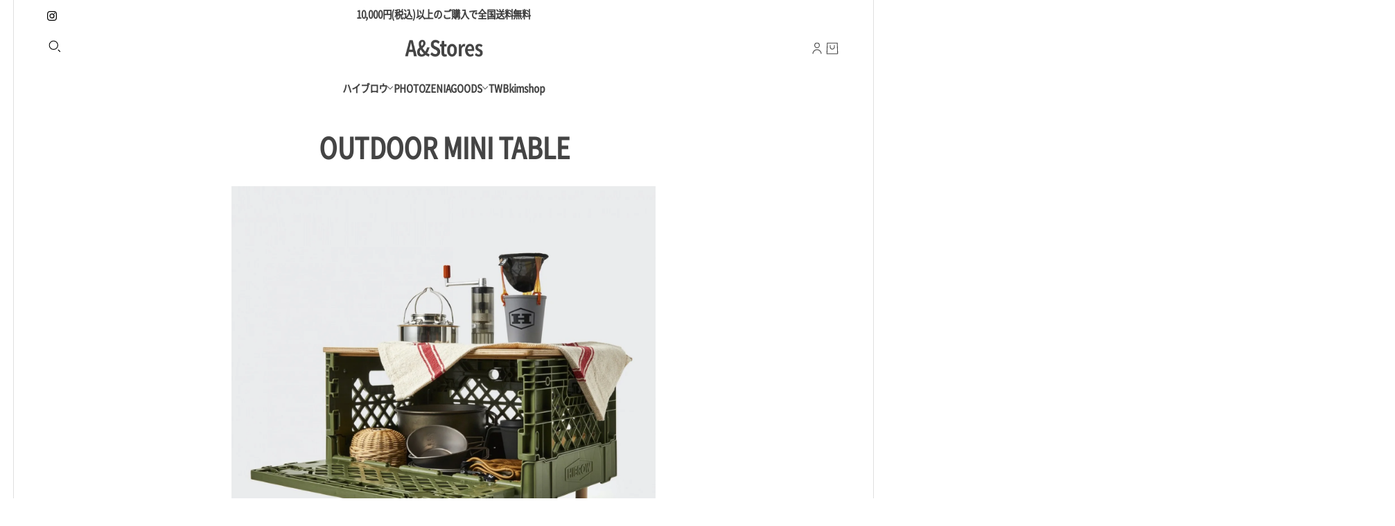

--- FILE ---
content_type: text/html; charset=utf-8
request_url: https://aandstores.com/blogs/flip-box-gallery/outdoor-mini-table
body_size: 29360
content:
<!doctype html>
<html lang="ja" dir="ltr">
  <head>
    <!-- aandstores theme - version 0.2.0 -->

    <meta charset="UTF-8">
    <meta http-equiv="X-UA-Compatible" content="IE=edge">
    <meta name="viewport" content="width=device-width, initial-scale=1.0, maximum-scale=5.0"><meta name="description" content="FLIP BOX：DIRTY OLIVE × 1 TALL BOY：PLAIN × 1 FLIP TOP：NATURAL(PLAIN) × 1 キャンプにあったら便利な、アウトドアミニテーブル。 サイドのパネルがここまで大きく スムーズに開閉できるのはFLIP BOXならでは。 コーヒーグッズは全てここに収納、 なんていう使い方もおすすめです。"><title>
      OUTDOOR MINI TABLE
 &ndash; aandstores</title><link rel="canonical" href="https://aandstores.com/blogs/flip-box-gallery/outdoor-mini-table"><link rel="shortcut icon" href="//aandstores.com/cdn/shop/files/favi_537582a6-fb04-4e30-84fb-0e8ee2fa7b0a.png?v=1675158177&width=32" type="image/png">
      <link rel="apple-touch-icon" href="//aandstores.com/cdn/shop/files/favi_537582a6-fb04-4e30-84fb-0e8ee2fa7b0a.png?v=1675158177&width=180"><link rel="preconnect" href="https://cdn.shopify.com" crossorigin>
<link rel="preconnect" href="https://fonts.shopifycdn.com" crossorigin>

<link href="//aandstores.com/cdn/shop/t/24/assets/theme.js?v=23077537153830036251764681419" as="script" rel="preload">

<script async crossorigin fetchpriority="high" src="/cdn/shopifycloud/importmap-polyfill/es-modules-shim.2.4.0.js"></script>
<script type="importmap">
  {
    "imports": {
      "@aandstores-themes/main": "//aandstores.com/cdn/shop/t/24/assets/theme.js?v=23077537153830036251764681419"
    }
  }
</script>





<link
  rel="preload"
  href="https://cdn.shopify.com/s/files/1/0680/3154/5642/files/NotoSansJP-Condensed.woff2?v=1733559473"
  as="font"
  type="font/woff2"
  crossorigin
>
<style>
      @font-face {
        font-family: 'Noto Sans JP Condensed';
        src: url("https://cdn.shopify.com/s/files/1/0680/3154/5642/files/NotoSansJP-Condensed.woff2?v=1733559473") format('woff2');
      }
    </style><meta property="og:type" content="article" />
  <meta property="og:title" content="OUTDOOR MINI TABLE" /><meta property="og:image" content="http://aandstores.com/cdn/shop/articles/724425b53dc67f069bcdf3b59810e153_168fa772-6346-470d-895f-2ef20f53e85e.jpg?v=1699261383&width=1200" />
    <meta property="og:image:secure_url" content="https://aandstores.com/cdn/shop/articles/724425b53dc67f069bcdf3b59810e153_168fa772-6346-470d-895f-2ef20f53e85e.jpg?v=1699261383&width=1200" />
    <meta property="og:image:width" content="3516" />
    <meta property="og:image:height" content="3450" /><script type="application/ld+json">
    {
      "@context": "https://schema.org",
      "@type": "Article",
      "headline": "OUTDOOR MINI TABLE",
      "image": [
        "//aandstores.com/cdn/shop/articles/724425b53dc67f069bcdf3b59810e153_168fa772-6346-470d-895f-2ef20f53e85e.jpg?v=1699261383&width=1200"
      ],
      "datePublished": "2023-11-06 18:27:38 +0900",
      "dateModified": "2023-11-09 09:06:34 +0900",
      "author": [{
        "@type": "Person",
        "name": "INNAMITOSHIMI"
      }]
    }
  </script><meta property="og:url" content="https://aandstores.com/blogs/flip-box-gallery/outdoor-mini-table" />
<meta property="og:site_name" content="aandstores" />
<meta property="og:description" content="



FLIP BOX：DIRTY OLIVE × 1





TALL BOY：PLAIN × 1





FLIP TOP：NATURAL(PLAIN) × 1



キャンプにあったら便利な、アウトドアミニテーブル。 サイドのパネルがここまで大きく スムーズに開閉できるのはFLIP BOXならでは。 コーヒーグッズは全てここに収納、 なんていう使い方もおすすめです。" /><meta name="twitter:card" content="summary" />
<meta name="twitter:description" content="



FLIP BOX：DIRTY OLIVE × 1





TALL BOY：PLAIN × 1





FLIP TOP：NATURAL(PLAIN) × 1



キャンプにあったら便利な、アウトドアミニテーブル。 サイドのパネルがここまで大きく スムーズに開閉できるのはFLIP BOXならでは。 コーヒーグッズは全てここに収納、 なんていう使い方もおすすめです。" /><meta name="twitter:title" content="OUTDOOR MINI TABLE" /><meta property="twitter:image" content="https://aandstores.com/cdn/shop/articles/724425b53dc67f069bcdf3b59810e153_168fa772-6346-470d-895f-2ef20f53e85e.jpg?v=1699261383&width=480" /><style>@font-face {
  font-family: "Noto Sans Japanese";
  font-weight: 700;
  font-style: normal;
  font-display: swap;
  src: url("//aandstores.com/cdn/fonts/noto_sans_japanese/notosansjapanese_n7.1abda075dc6bf08053b865d23e5712ef6cfa899b.woff2") format("woff2"),
       url("//aandstores.com/cdn/fonts/noto_sans_japanese/notosansjapanese_n7.aa2be2df2112f4742b97ac4fa9dca5bb760e3ab4.woff") format("woff");
}
@font-face {
  font-family: "Noto Sans Japanese";
  font-weight: 400;
  font-style: normal;
  font-display: swap;
  src: url("//aandstores.com/cdn/fonts/noto_sans_japanese/notosansjapanese_n4.74a6927b879b930fdec4ab8bb6917103ae8bbca9.woff2") format("woff2"),
       url("//aandstores.com/cdn/fonts/noto_sans_japanese/notosansjapanese_n4.15630f5c60bcf9ed7de2df9484ab75ddd007c8e2.woff") format("woff");
}
@font-face {
  font-family: "Noto Sans Japanese";
  font-weight: 700;
  font-style: normal;
  font-display: swap;
  src: url("//aandstores.com/cdn/fonts/noto_sans_japanese/notosansjapanese_n7.1abda075dc6bf08053b865d23e5712ef6cfa899b.woff2") format("woff2"),
       url("//aandstores.com/cdn/fonts/noto_sans_japanese/notosansjapanese_n7.aa2be2df2112f4742b97ac4fa9dca5bb760e3ab4.woff") format("woff");
}
@font-face {
  font-family: "Noto Sans Japanese";
  font-weight: 900;
  font-style: normal;
  font-display: swap;
  src: url("//aandstores.com/cdn/fonts/noto_sans_japanese/notosansjapanese_n9.6e5d29c504d2683cd604008ce36faf7e719890b5.woff2") format("woff2"),
       url("//aandstores.com/cdn/fonts/noto_sans_japanese/notosansjapanese_n9.886afd478bcffe64b47f949026177c0c057e67e4.woff") format("woff");
}
@font-face {
  font-family: "Noto Sans Japanese";
  font-weight: 400;
  font-style: normal;
  font-display: swap;
  src: url("//aandstores.com/cdn/fonts/noto_sans_japanese/notosansjapanese_n4.74a6927b879b930fdec4ab8bb6917103ae8bbca9.woff2") format("woff2"),
       url("//aandstores.com/cdn/fonts/noto_sans_japanese/notosansjapanese_n4.15630f5c60bcf9ed7de2df9484ab75ddd007c8e2.woff") format("woff");
}
@font-face {
  font-family: "Noto Sans Japanese";
  font-weight: 700;
  font-style: normal;
  font-display: swap;
  src: url("//aandstores.com/cdn/fonts/noto_sans_japanese/notosansjapanese_n7.1abda075dc6bf08053b865d23e5712ef6cfa899b.woff2") format("woff2"),
       url("//aandstores.com/cdn/fonts/noto_sans_japanese/notosansjapanese_n7.aa2be2df2112f4742b97ac4fa9dca5bb760e3ab4.woff") format("woff");
}
:root {--font--heading--uppercase: normal;
      --font--margin-scale: -1;
      --font--translation-scale: 0.25;--font--nav--uppercase: normal;--font--sub-nav--uppercase: normal;--font--banner--size: 84px;
    --font--banner--mobile-size: 44px;

    --font--featured--size: 47px;
    --font--featured--mobile-size: 33px;

    --font--section--size: 42px;
    --font--section--mobile-size: 28px;

    --font--block--size: 16px;
    --font--block--mobile-size: 22px;

    --font--paragraph--size: 16px;
      --font--paragraph--mobile-size: 14px;--font--featured-paragraph--size: 18px;--font--featured-paragraph--mobile-size: 18px;--font--nav--size: 14px;--font--nav--mobile-size: 14px;--font--sub-nav--size: 12px;--font--sub-nav--mobile-size: 12px;--font--heading--family: "Noto Sans JP Condensed", "Noto Sans Japanese", sans-serif;
    --font--heading--weight: 700;
    --font--heading--normal-weight: 400;
    --font--heading--style: normal;
    --font--heading--spacing: 0px;

    --font--nav--family: "Noto Sans JP Condensed", "Noto Sans Japanese", sans-serif;
    --font--nav--weight: 700;
    --font--nav--style: normal;

    --font--paragraph--family: "Noto Sans JP Condensed", "Noto Sans Japanese", sans-serif;
    --font--paragraph--weight: 500;
    --font--paragraph--style: normal;
    --font--paragraph--spacing: 0px;

    --font--button--spacing: 0px;
    --font--line-height: 1.2;
  }
</style><style>
  :root {
    --color--accent-1: #e0e0e0;
    --color--accent-1-translucent: rgba(224, 224, 224, 0.85);
    --color--accent-2: #000000;
    --color--accent-2-translucent: rgba(0, 0, 0, 0.85);
    --bg-color--light: #f7f7f7;
    --bg-color--light-translucent: rgba(247, 247, 247, 0.85);
    --bg-color--dark: #222222;
    --bg-color--dark-translucent: rgba(9, 9, 9, 0.85);
    --bg-color--body: #ffffff;
    --bg-color--body-translucent: rgba(255, 255, 255, 0.85);
    --color--body: #444444;
    --color--body--light: #747474;
    --bg-color--textbox: #fff;
    --bg-color--panel: #f7f7f7;
    --bdr-color--page: ;
    --bdr-dark--general: rgba(68, 68, 68, 0.1);
    --bdr-light--general: rgba(255,255,255,0.3);

    --color--border-disabled: #d2d2d2;
    --color--success: #4caf50;
    --color--alert: #d32f2f;
    --color--stars: black;

    --content--shadow-opacity: 0.15;
    --content--image-opacity:0.65;

    --button--color: #ffffff;
    --button--bg-color: #444444;
    --button--bg-color--hover: var(--button--bg-color);
    --button--bdr-color: #444444;
    --button--color-disabled: #b9b9b9;
    --button--radius: 0px;
    --input--radius: 0px;
    --image--radius: 0px;

    --progress-bar: linear-gradient(
                      90deg,
                      rgba(68, 68, 68, 0.3) 0%,
                      rgb(68, 68, 68) 80%,
                      rgba(68, 68, 68, 0.8)
                    );

    /* shop pay */
    --payment-terms-background-color: #ffffff;

    /* dynamic checkout buttons */
    --shopify-accelerated-checkout-button-block-size: 45px;
    --shopify-accelerated-checkout-button-border-radius: var(--button--radius);
    --shopify-accelerated-checkout-button-box-shadow: box-shadow: 0 0 10px rgba(0, 0, 0, 0.3);

    /* js helpers */
    --announcement-height: 0px;
    --header-height: 0px;

    --sticky-offset: calc(var(--announcement--sticky, 0) * var(--announcement--height, 0px) + var(--header--sticky, 0) * var(--header--height, 0px));
  }
</style><link href="//aandstores.com/cdn/shop/t/24/assets/theme.css?v=154631550001439300911763358536" rel="stylesheet" type="text/css" media="all" />
    <link href="//aandstores.com/cdn/shop/t/24/assets/grid-borders.css?v=112818382801647858171764387325" rel="stylesheet" type="text/css" media="all" />
    <link href="//aandstores.com/cdn/shop/t/24/assets/articles.css?v=87262353001751167711751199778" rel="stylesheet" type="text/css" media="all" />
    <link href="//aandstores.com/cdn/shop/t/24/assets/animate.css?v=77736886553004819731751199777" rel="stylesheet" type="text/css" media="all" />
    <script>window.performance && window.performance.mark && window.performance.mark('shopify.content_for_header.start');</script><meta name="facebook-domain-verification" content="7173tqmmodw0iwqlr5mvfrn7nzt9ye">
<meta id="shopify-digital-wallet" name="shopify-digital-wallet" content="/68031545642/digital_wallets/dialog">
<link rel="alternate" type="application/atom+xml" title="Feed" href="/blogs/flip-box-gallery.atom" />
<script async="async" src="/checkouts/internal/preloads.js?locale=ja-JP"></script>
<script id="shopify-features" type="application/json">{"accessToken":"75e9eca8bc80c20da3be98e44d0832bd","betas":["rich-media-storefront-analytics"],"domain":"aandstores.com","predictiveSearch":false,"shopId":68031545642,"locale":"ja"}</script>
<script>var Shopify = Shopify || {};
Shopify.shop = "a-and-store.myshopify.com";
Shopify.locale = "ja";
Shopify.currency = {"active":"JPY","rate":"1.0"};
Shopify.country = "JP";
Shopify.theme = {"name":"aandstores_0.2.0","id":178352390442,"schema_name":"aandstores","schema_version":"0.2.0","theme_store_id":null,"role":"main"};
Shopify.theme.handle = "null";
Shopify.theme.style = {"id":null,"handle":null};
Shopify.cdnHost = "aandstores.com/cdn";
Shopify.routes = Shopify.routes || {};
Shopify.routes.root = "/";</script>
<script type="module">!function(o){(o.Shopify=o.Shopify||{}).modules=!0}(window);</script>
<script>!function(o){function n(){var o=[];function n(){o.push(Array.prototype.slice.apply(arguments))}return n.q=o,n}var t=o.Shopify=o.Shopify||{};t.loadFeatures=n(),t.autoloadFeatures=n()}(window);</script>
<script id="shop-js-analytics" type="application/json">{"pageType":"article"}</script>
<script defer="defer" async type="module" src="//aandstores.com/cdn/shopifycloud/shop-js/modules/v2/client.init-shop-cart-sync_CRO8OuKI.ja.esm.js"></script>
<script defer="defer" async type="module" src="//aandstores.com/cdn/shopifycloud/shop-js/modules/v2/chunk.common_A56sv42F.esm.js"></script>
<script type="module">
  await import("//aandstores.com/cdn/shopifycloud/shop-js/modules/v2/client.init-shop-cart-sync_CRO8OuKI.ja.esm.js");
await import("//aandstores.com/cdn/shopifycloud/shop-js/modules/v2/chunk.common_A56sv42F.esm.js");

  window.Shopify.SignInWithShop?.initShopCartSync?.({"fedCMEnabled":true,"windoidEnabled":true});

</script>
<script>(function() {
  var isLoaded = false;
  function asyncLoad() {
    if (isLoaded) return;
    isLoaded = true;
    var urls = ["https:\/\/cdn-bundler.nice-team.net\/app\/js\/bundler.js?shop=a-and-store.myshopify.com"];
    for (var i = 0; i < urls.length; i++) {
      var s = document.createElement('script');
      s.type = 'text/javascript';
      s.async = true;
      s.src = urls[i];
      var x = document.getElementsByTagName('script')[0];
      x.parentNode.insertBefore(s, x);
    }
  };
  if(window.attachEvent) {
    window.attachEvent('onload', asyncLoad);
  } else {
    window.addEventListener('load', asyncLoad, false);
  }
})();</script>
<script id="__st">var __st={"a":68031545642,"offset":32400,"reqid":"5b027dbc-4839-4823-bb7f-616395a6825f-1768466617","pageurl":"aandstores.com\/blogs\/flip-box-gallery\/outdoor-mini-table","s":"articles-606976114986","u":"675237130e55","p":"article","rtyp":"article","rid":606976114986};</script>
<script>window.ShopifyPaypalV4VisibilityTracking = true;</script>
<script id="captcha-bootstrap">!function(){'use strict';const t='contact',e='account',n='new_comment',o=[[t,t],['blogs',n],['comments',n],[t,'customer']],c=[[e,'customer_login'],[e,'guest_login'],[e,'recover_customer_password'],[e,'create_customer']],r=t=>t.map((([t,e])=>`form[action*='/${t}']:not([data-nocaptcha='true']) input[name='form_type'][value='${e}']`)).join(','),a=t=>()=>t?[...document.querySelectorAll(t)].map((t=>t.form)):[];function s(){const t=[...o],e=r(t);return a(e)}const i='password',u='form_key',d=['recaptcha-v3-token','g-recaptcha-response','h-captcha-response',i],f=()=>{try{return window.sessionStorage}catch{return}},m='__shopify_v',_=t=>t.elements[u];function p(t,e,n=!1){try{const o=window.sessionStorage,c=JSON.parse(o.getItem(e)),{data:r}=function(t){const{data:e,action:n}=t;return t[m]||n?{data:e,action:n}:{data:t,action:n}}(c);for(const[e,n]of Object.entries(r))t.elements[e]&&(t.elements[e].value=n);n&&o.removeItem(e)}catch(o){console.error('form repopulation failed',{error:o})}}const l='form_type',E='cptcha';function T(t){t.dataset[E]=!0}const w=window,h=w.document,L='Shopify',v='ce_forms',y='captcha';let A=!1;((t,e)=>{const n=(g='f06e6c50-85a8-45c8-87d0-21a2b65856fe',I='https://cdn.shopify.com/shopifycloud/storefront-forms-hcaptcha/ce_storefront_forms_captcha_hcaptcha.v1.5.2.iife.js',D={infoText:'hCaptchaによる保護',privacyText:'プライバシー',termsText:'利用規約'},(t,e,n)=>{const o=w[L][v],c=o.bindForm;if(c)return c(t,g,e,D).then(n);var r;o.q.push([[t,g,e,D],n]),r=I,A||(h.body.append(Object.assign(h.createElement('script'),{id:'captcha-provider',async:!0,src:r})),A=!0)});var g,I,D;w[L]=w[L]||{},w[L][v]=w[L][v]||{},w[L][v].q=[],w[L][y]=w[L][y]||{},w[L][y].protect=function(t,e){n(t,void 0,e),T(t)},Object.freeze(w[L][y]),function(t,e,n,w,h,L){const[v,y,A,g]=function(t,e,n){const i=e?o:[],u=t?c:[],d=[...i,...u],f=r(d),m=r(i),_=r(d.filter((([t,e])=>n.includes(e))));return[a(f),a(m),a(_),s()]}(w,h,L),I=t=>{const e=t.target;return e instanceof HTMLFormElement?e:e&&e.form},D=t=>v().includes(t);t.addEventListener('submit',(t=>{const e=I(t);if(!e)return;const n=D(e)&&!e.dataset.hcaptchaBound&&!e.dataset.recaptchaBound,o=_(e),c=g().includes(e)&&(!o||!o.value);(n||c)&&t.preventDefault(),c&&!n&&(function(t){try{if(!f())return;!function(t){const e=f();if(!e)return;const n=_(t);if(!n)return;const o=n.value;o&&e.removeItem(o)}(t);const e=Array.from(Array(32),(()=>Math.random().toString(36)[2])).join('');!function(t,e){_(t)||t.append(Object.assign(document.createElement('input'),{type:'hidden',name:u})),t.elements[u].value=e}(t,e),function(t,e){const n=f();if(!n)return;const o=[...t.querySelectorAll(`input[type='${i}']`)].map((({name:t})=>t)),c=[...d,...o],r={};for(const[a,s]of new FormData(t).entries())c.includes(a)||(r[a]=s);n.setItem(e,JSON.stringify({[m]:1,action:t.action,data:r}))}(t,e)}catch(e){console.error('failed to persist form',e)}}(e),e.submit())}));const S=(t,e)=>{t&&!t.dataset[E]&&(n(t,e.some((e=>e===t))),T(t))};for(const o of['focusin','change'])t.addEventListener(o,(t=>{const e=I(t);D(e)&&S(e,y())}));const B=e.get('form_key'),M=e.get(l),P=B&&M;t.addEventListener('DOMContentLoaded',(()=>{const t=y();if(P)for(const e of t)e.elements[l].value===M&&p(e,B);[...new Set([...A(),...v().filter((t=>'true'===t.dataset.shopifyCaptcha))])].forEach((e=>S(e,t)))}))}(h,new URLSearchParams(w.location.search),n,t,e,['guest_login'])})(!0,!0)}();</script>
<script integrity="sha256-4kQ18oKyAcykRKYeNunJcIwy7WH5gtpwJnB7kiuLZ1E=" data-source-attribution="shopify.loadfeatures" defer="defer" src="//aandstores.com/cdn/shopifycloud/storefront/assets/storefront/load_feature-a0a9edcb.js" crossorigin="anonymous"></script>
<script data-source-attribution="shopify.dynamic_checkout.dynamic.init">var Shopify=Shopify||{};Shopify.PaymentButton=Shopify.PaymentButton||{isStorefrontPortableWallets:!0,init:function(){window.Shopify.PaymentButton.init=function(){};var t=document.createElement("script");t.src="https://aandstores.com/cdn/shopifycloud/portable-wallets/latest/portable-wallets.ja.js",t.type="module",document.head.appendChild(t)}};
</script>
<script data-source-attribution="shopify.dynamic_checkout.buyer_consent">
  function portableWalletsHideBuyerConsent(e){var t=document.getElementById("shopify-buyer-consent"),n=document.getElementById("shopify-subscription-policy-button");t&&n&&(t.classList.add("hidden"),t.setAttribute("aria-hidden","true"),n.removeEventListener("click",e))}function portableWalletsShowBuyerConsent(e){var t=document.getElementById("shopify-buyer-consent"),n=document.getElementById("shopify-subscription-policy-button");t&&n&&(t.classList.remove("hidden"),t.removeAttribute("aria-hidden"),n.addEventListener("click",e))}window.Shopify?.PaymentButton&&(window.Shopify.PaymentButton.hideBuyerConsent=portableWalletsHideBuyerConsent,window.Shopify.PaymentButton.showBuyerConsent=portableWalletsShowBuyerConsent);
</script>
<script data-source-attribution="shopify.dynamic_checkout.cart.bootstrap">document.addEventListener("DOMContentLoaded",(function(){function t(){return document.querySelector("shopify-accelerated-checkout-cart, shopify-accelerated-checkout")}if(t())Shopify.PaymentButton.init();else{new MutationObserver((function(e,n){t()&&(Shopify.PaymentButton.init(),n.disconnect())})).observe(document.body,{childList:!0,subtree:!0})}}));
</script>

<script>window.performance && window.performance.mark && window.performance.mark('shopify.content_for_header.end');</script>
<script>
  if (Shopify) {
    Shopify.routes = {
      ...Shopify.routes,
      all_products_collection: '/collections/all',
      cart: '/cart',
      cart_add: '/cart/add',
      cart_change: '/cart/change',
      cart_update: '/cart/update',
      libraries: {
        swipe_listener: "//aandstores.com/cdn/shop/t/24/assets/swipe-listener.min.js?v=123039615894270182531751199778",
        masonry: "//aandstores.com/cdn/shop/t/24/assets/masonry.min.js?v=153413113355937702121751199778",
        plyr: "/cdn/shopifycloud/plyr/v2.0/shopify-plyr.en.js",
        vimeo: "https://player.vimeo.com/api/player.js"
      },
      product_recommendations: '/recommendations/products',
      predictive_search: '/search/suggest',
      search: '/search',
      root: '/',
      youtube: 'https://youtube.com/iframe_api'
    }
  }
</script><script src="//aandstores.com/cdn/shop/t/24/assets/animate.js?v=26875063070584736981751199777" defer></script><script type="module" src="//aandstores.com/cdn/shop/t/24/assets/theme.js?v=23077537153830036251764681419"></script>
  <!-- BEGIN app block: shopify://apps/klaviyo-email-marketing-sms/blocks/klaviyo-onsite-embed/2632fe16-c075-4321-a88b-50b567f42507 -->












  <script async src="https://static.klaviyo.com/onsite/js/TjsH4Q/klaviyo.js?company_id=TjsH4Q"></script>
  <script>!function(){if(!window.klaviyo){window._klOnsite=window._klOnsite||[];try{window.klaviyo=new Proxy({},{get:function(n,i){return"push"===i?function(){var n;(n=window._klOnsite).push.apply(n,arguments)}:function(){for(var n=arguments.length,o=new Array(n),w=0;w<n;w++)o[w]=arguments[w];var t="function"==typeof o[o.length-1]?o.pop():void 0,e=new Promise((function(n){window._klOnsite.push([i].concat(o,[function(i){t&&t(i),n(i)}]))}));return e}}})}catch(n){window.klaviyo=window.klaviyo||[],window.klaviyo.push=function(){var n;(n=window._klOnsite).push.apply(n,arguments)}}}}();</script>

  




  <script>
    window.klaviyoReviewsProductDesignMode = false
  </script>







<!-- END app block --><link href="https://monorail-edge.shopifysvc.com" rel="dns-prefetch">
<script>(function(){if ("sendBeacon" in navigator && "performance" in window) {try {var session_token_from_headers = performance.getEntriesByType('navigation')[0].serverTiming.find(x => x.name == '_s').description;} catch {var session_token_from_headers = undefined;}var session_cookie_matches = document.cookie.match(/_shopify_s=([^;]*)/);var session_token_from_cookie = session_cookie_matches && session_cookie_matches.length === 2 ? session_cookie_matches[1] : "";var session_token = session_token_from_headers || session_token_from_cookie || "";function handle_abandonment_event(e) {var entries = performance.getEntries().filter(function(entry) {return /monorail-edge.shopifysvc.com/.test(entry.name);});if (!window.abandonment_tracked && entries.length === 0) {window.abandonment_tracked = true;var currentMs = Date.now();var navigation_start = performance.timing.navigationStart;var payload = {shop_id: 68031545642,url: window.location.href,navigation_start,duration: currentMs - navigation_start,session_token,page_type: "article"};window.navigator.sendBeacon("https://monorail-edge.shopifysvc.com/v1/produce", JSON.stringify({schema_id: "online_store_buyer_site_abandonment/1.1",payload: payload,metadata: {event_created_at_ms: currentMs,event_sent_at_ms: currentMs}}));}}window.addEventListener('pagehide', handle_abandonment_event);}}());</script>
<script id="web-pixels-manager-setup">(function e(e,d,r,n,o){if(void 0===o&&(o={}),!Boolean(null===(a=null===(i=window.Shopify)||void 0===i?void 0:i.analytics)||void 0===a?void 0:a.replayQueue)){var i,a;window.Shopify=window.Shopify||{};var t=window.Shopify;t.analytics=t.analytics||{};var s=t.analytics;s.replayQueue=[],s.publish=function(e,d,r){return s.replayQueue.push([e,d,r]),!0};try{self.performance.mark("wpm:start")}catch(e){}var l=function(){var e={modern:/Edge?\/(1{2}[4-9]|1[2-9]\d|[2-9]\d{2}|\d{4,})\.\d+(\.\d+|)|Firefox\/(1{2}[4-9]|1[2-9]\d|[2-9]\d{2}|\d{4,})\.\d+(\.\d+|)|Chrom(ium|e)\/(9{2}|\d{3,})\.\d+(\.\d+|)|(Maci|X1{2}).+ Version\/(15\.\d+|(1[6-9]|[2-9]\d|\d{3,})\.\d+)([,.]\d+|)( \(\w+\)|)( Mobile\/\w+|) Safari\/|Chrome.+OPR\/(9{2}|\d{3,})\.\d+\.\d+|(CPU[ +]OS|iPhone[ +]OS|CPU[ +]iPhone|CPU IPhone OS|CPU iPad OS)[ +]+(15[._]\d+|(1[6-9]|[2-9]\d|\d{3,})[._]\d+)([._]\d+|)|Android:?[ /-](13[3-9]|1[4-9]\d|[2-9]\d{2}|\d{4,})(\.\d+|)(\.\d+|)|Android.+Firefox\/(13[5-9]|1[4-9]\d|[2-9]\d{2}|\d{4,})\.\d+(\.\d+|)|Android.+Chrom(ium|e)\/(13[3-9]|1[4-9]\d|[2-9]\d{2}|\d{4,})\.\d+(\.\d+|)|SamsungBrowser\/([2-9]\d|\d{3,})\.\d+/,legacy:/Edge?\/(1[6-9]|[2-9]\d|\d{3,})\.\d+(\.\d+|)|Firefox\/(5[4-9]|[6-9]\d|\d{3,})\.\d+(\.\d+|)|Chrom(ium|e)\/(5[1-9]|[6-9]\d|\d{3,})\.\d+(\.\d+|)([\d.]+$|.*Safari\/(?![\d.]+ Edge\/[\d.]+$))|(Maci|X1{2}).+ Version\/(10\.\d+|(1[1-9]|[2-9]\d|\d{3,})\.\d+)([,.]\d+|)( \(\w+\)|)( Mobile\/\w+|) Safari\/|Chrome.+OPR\/(3[89]|[4-9]\d|\d{3,})\.\d+\.\d+|(CPU[ +]OS|iPhone[ +]OS|CPU[ +]iPhone|CPU IPhone OS|CPU iPad OS)[ +]+(10[._]\d+|(1[1-9]|[2-9]\d|\d{3,})[._]\d+)([._]\d+|)|Android:?[ /-](13[3-9]|1[4-9]\d|[2-9]\d{2}|\d{4,})(\.\d+|)(\.\d+|)|Mobile Safari.+OPR\/([89]\d|\d{3,})\.\d+\.\d+|Android.+Firefox\/(13[5-9]|1[4-9]\d|[2-9]\d{2}|\d{4,})\.\d+(\.\d+|)|Android.+Chrom(ium|e)\/(13[3-9]|1[4-9]\d|[2-9]\d{2}|\d{4,})\.\d+(\.\d+|)|Android.+(UC? ?Browser|UCWEB|U3)[ /]?(15\.([5-9]|\d{2,})|(1[6-9]|[2-9]\d|\d{3,})\.\d+)\.\d+|SamsungBrowser\/(5\.\d+|([6-9]|\d{2,})\.\d+)|Android.+MQ{2}Browser\/(14(\.(9|\d{2,})|)|(1[5-9]|[2-9]\d|\d{3,})(\.\d+|))(\.\d+|)|K[Aa][Ii]OS\/(3\.\d+|([4-9]|\d{2,})\.\d+)(\.\d+|)/},d=e.modern,r=e.legacy,n=navigator.userAgent;return n.match(d)?"modern":n.match(r)?"legacy":"unknown"}(),u="modern"===l?"modern":"legacy",c=(null!=n?n:{modern:"",legacy:""})[u],f=function(e){return[e.baseUrl,"/wpm","/b",e.hashVersion,"modern"===e.buildTarget?"m":"l",".js"].join("")}({baseUrl:d,hashVersion:r,buildTarget:u}),m=function(e){var d=e.version,r=e.bundleTarget,n=e.surface,o=e.pageUrl,i=e.monorailEndpoint;return{emit:function(e){var a=e.status,t=e.errorMsg,s=(new Date).getTime(),l=JSON.stringify({metadata:{event_sent_at_ms:s},events:[{schema_id:"web_pixels_manager_load/3.1",payload:{version:d,bundle_target:r,page_url:o,status:a,surface:n,error_msg:t},metadata:{event_created_at_ms:s}}]});if(!i)return console&&console.warn&&console.warn("[Web Pixels Manager] No Monorail endpoint provided, skipping logging."),!1;try{return self.navigator.sendBeacon.bind(self.navigator)(i,l)}catch(e){}var u=new XMLHttpRequest;try{return u.open("POST",i,!0),u.setRequestHeader("Content-Type","text/plain"),u.send(l),!0}catch(e){return console&&console.warn&&console.warn("[Web Pixels Manager] Got an unhandled error while logging to Monorail."),!1}}}}({version:r,bundleTarget:l,surface:e.surface,pageUrl:self.location.href,monorailEndpoint:e.monorailEndpoint});try{o.browserTarget=l,function(e){var d=e.src,r=e.async,n=void 0===r||r,o=e.onload,i=e.onerror,a=e.sri,t=e.scriptDataAttributes,s=void 0===t?{}:t,l=document.createElement("script"),u=document.querySelector("head"),c=document.querySelector("body");if(l.async=n,l.src=d,a&&(l.integrity=a,l.crossOrigin="anonymous"),s)for(var f in s)if(Object.prototype.hasOwnProperty.call(s,f))try{l.dataset[f]=s[f]}catch(e){}if(o&&l.addEventListener("load",o),i&&l.addEventListener("error",i),u)u.appendChild(l);else{if(!c)throw new Error("Did not find a head or body element to append the script");c.appendChild(l)}}({src:f,async:!0,onload:function(){if(!function(){var e,d;return Boolean(null===(d=null===(e=window.Shopify)||void 0===e?void 0:e.analytics)||void 0===d?void 0:d.initialized)}()){var d=window.webPixelsManager.init(e)||void 0;if(d){var r=window.Shopify.analytics;r.replayQueue.forEach((function(e){var r=e[0],n=e[1],o=e[2];d.publishCustomEvent(r,n,o)})),r.replayQueue=[],r.publish=d.publishCustomEvent,r.visitor=d.visitor,r.initialized=!0}}},onerror:function(){return m.emit({status:"failed",errorMsg:"".concat(f," has failed to load")})},sri:function(e){var d=/^sha384-[A-Za-z0-9+/=]+$/;return"string"==typeof e&&d.test(e)}(c)?c:"",scriptDataAttributes:o}),m.emit({status:"loading"})}catch(e){m.emit({status:"failed",errorMsg:(null==e?void 0:e.message)||"Unknown error"})}}})({shopId: 68031545642,storefrontBaseUrl: "https://aandstores.com",extensionsBaseUrl: "https://extensions.shopifycdn.com/cdn/shopifycloud/web-pixels-manager",monorailEndpoint: "https://monorail-edge.shopifysvc.com/unstable/produce_batch",surface: "storefront-renderer",enabledBetaFlags: ["2dca8a86"],webPixelsConfigList: [{"id":"741114154","configuration":"{\"config\":\"{\\\"pixel_id\\\":\\\"G-3480R5CPRK\\\",\\\"gtag_events\\\":[{\\\"type\\\":\\\"purchase\\\",\\\"action_label\\\":\\\"G-3480R5CPRK\\\"},{\\\"type\\\":\\\"page_view\\\",\\\"action_label\\\":\\\"G-3480R5CPRK\\\"},{\\\"type\\\":\\\"view_item\\\",\\\"action_label\\\":\\\"G-3480R5CPRK\\\"},{\\\"type\\\":\\\"search\\\",\\\"action_label\\\":\\\"G-3480R5CPRK\\\"},{\\\"type\\\":\\\"add_to_cart\\\",\\\"action_label\\\":\\\"G-3480R5CPRK\\\"},{\\\"type\\\":\\\"begin_checkout\\\",\\\"action_label\\\":\\\"G-3480R5CPRK\\\"},{\\\"type\\\":\\\"add_payment_info\\\",\\\"action_label\\\":\\\"G-3480R5CPRK\\\"}],\\\"enable_monitoring_mode\\\":false}\"}","eventPayloadVersion":"v1","runtimeContext":"OPEN","scriptVersion":"b2a88bafab3e21179ed38636efcd8a93","type":"APP","apiClientId":1780363,"privacyPurposes":[],"dataSharingAdjustments":{"protectedCustomerApprovalScopes":["read_customer_address","read_customer_email","read_customer_name","read_customer_personal_data","read_customer_phone"]}},{"id":"352125226","configuration":"{\"pixel_id\":\"773783497599298\",\"pixel_type\":\"facebook_pixel\",\"metaapp_system_user_token\":\"-\"}","eventPayloadVersion":"v1","runtimeContext":"OPEN","scriptVersion":"ca16bc87fe92b6042fbaa3acc2fbdaa6","type":"APP","apiClientId":2329312,"privacyPurposes":["ANALYTICS","MARKETING","SALE_OF_DATA"],"dataSharingAdjustments":{"protectedCustomerApprovalScopes":["read_customer_address","read_customer_email","read_customer_name","read_customer_personal_data","read_customer_phone"]}},{"id":"shopify-app-pixel","configuration":"{}","eventPayloadVersion":"v1","runtimeContext":"STRICT","scriptVersion":"0450","apiClientId":"shopify-pixel","type":"APP","privacyPurposes":["ANALYTICS","MARKETING"]},{"id":"shopify-custom-pixel","eventPayloadVersion":"v1","runtimeContext":"LAX","scriptVersion":"0450","apiClientId":"shopify-pixel","type":"CUSTOM","privacyPurposes":["ANALYTICS","MARKETING"]}],isMerchantRequest: false,initData: {"shop":{"name":"aandstores","paymentSettings":{"currencyCode":"JPY"},"myshopifyDomain":"a-and-store.myshopify.com","countryCode":"JP","storefrontUrl":"https:\/\/aandstores.com"},"customer":null,"cart":null,"checkout":null,"productVariants":[],"purchasingCompany":null},},"https://aandstores.com/cdn","7cecd0b6w90c54c6cpe92089d5m57a67346",{"modern":"","legacy":""},{"shopId":"68031545642","storefrontBaseUrl":"https:\/\/aandstores.com","extensionBaseUrl":"https:\/\/extensions.shopifycdn.com\/cdn\/shopifycloud\/web-pixels-manager","surface":"storefront-renderer","enabledBetaFlags":"[\"2dca8a86\"]","isMerchantRequest":"false","hashVersion":"7cecd0b6w90c54c6cpe92089d5m57a67346","publish":"custom","events":"[[\"page_viewed\",{}]]"});</script><script>
  window.ShopifyAnalytics = window.ShopifyAnalytics || {};
  window.ShopifyAnalytics.meta = window.ShopifyAnalytics.meta || {};
  window.ShopifyAnalytics.meta.currency = 'JPY';
  var meta = {"page":{"pageType":"article","resourceType":"article","resourceId":606976114986,"requestId":"5b027dbc-4839-4823-bb7f-616395a6825f-1768466617"}};
  for (var attr in meta) {
    window.ShopifyAnalytics.meta[attr] = meta[attr];
  }
</script>
<script class="analytics">
  (function () {
    var customDocumentWrite = function(content) {
      var jquery = null;

      if (window.jQuery) {
        jquery = window.jQuery;
      } else if (window.Checkout && window.Checkout.$) {
        jquery = window.Checkout.$;
      }

      if (jquery) {
        jquery('body').append(content);
      }
    };

    var hasLoggedConversion = function(token) {
      if (token) {
        return document.cookie.indexOf('loggedConversion=' + token) !== -1;
      }
      return false;
    }

    var setCookieIfConversion = function(token) {
      if (token) {
        var twoMonthsFromNow = new Date(Date.now());
        twoMonthsFromNow.setMonth(twoMonthsFromNow.getMonth() + 2);

        document.cookie = 'loggedConversion=' + token + '; expires=' + twoMonthsFromNow;
      }
    }

    var trekkie = window.ShopifyAnalytics.lib = window.trekkie = window.trekkie || [];
    if (trekkie.integrations) {
      return;
    }
    trekkie.methods = [
      'identify',
      'page',
      'ready',
      'track',
      'trackForm',
      'trackLink'
    ];
    trekkie.factory = function(method) {
      return function() {
        var args = Array.prototype.slice.call(arguments);
        args.unshift(method);
        trekkie.push(args);
        return trekkie;
      };
    };
    for (var i = 0; i < trekkie.methods.length; i++) {
      var key = trekkie.methods[i];
      trekkie[key] = trekkie.factory(key);
    }
    trekkie.load = function(config) {
      trekkie.config = config || {};
      trekkie.config.initialDocumentCookie = document.cookie;
      var first = document.getElementsByTagName('script')[0];
      var script = document.createElement('script');
      script.type = 'text/javascript';
      script.onerror = function(e) {
        var scriptFallback = document.createElement('script');
        scriptFallback.type = 'text/javascript';
        scriptFallback.onerror = function(error) {
                var Monorail = {
      produce: function produce(monorailDomain, schemaId, payload) {
        var currentMs = new Date().getTime();
        var event = {
          schema_id: schemaId,
          payload: payload,
          metadata: {
            event_created_at_ms: currentMs,
            event_sent_at_ms: currentMs
          }
        };
        return Monorail.sendRequest("https://" + monorailDomain + "/v1/produce", JSON.stringify(event));
      },
      sendRequest: function sendRequest(endpointUrl, payload) {
        // Try the sendBeacon API
        if (window && window.navigator && typeof window.navigator.sendBeacon === 'function' && typeof window.Blob === 'function' && !Monorail.isIos12()) {
          var blobData = new window.Blob([payload], {
            type: 'text/plain'
          });

          if (window.navigator.sendBeacon(endpointUrl, blobData)) {
            return true;
          } // sendBeacon was not successful

        } // XHR beacon

        var xhr = new XMLHttpRequest();

        try {
          xhr.open('POST', endpointUrl);
          xhr.setRequestHeader('Content-Type', 'text/plain');
          xhr.send(payload);
        } catch (e) {
          console.log(e);
        }

        return false;
      },
      isIos12: function isIos12() {
        return window.navigator.userAgent.lastIndexOf('iPhone; CPU iPhone OS 12_') !== -1 || window.navigator.userAgent.lastIndexOf('iPad; CPU OS 12_') !== -1;
      }
    };
    Monorail.produce('monorail-edge.shopifysvc.com',
      'trekkie_storefront_load_errors/1.1',
      {shop_id: 68031545642,
      theme_id: 178352390442,
      app_name: "storefront",
      context_url: window.location.href,
      source_url: "//aandstores.com/cdn/s/trekkie.storefront.55c6279c31a6628627b2ba1c5ff367020da294e2.min.js"});

        };
        scriptFallback.async = true;
        scriptFallback.src = '//aandstores.com/cdn/s/trekkie.storefront.55c6279c31a6628627b2ba1c5ff367020da294e2.min.js';
        first.parentNode.insertBefore(scriptFallback, first);
      };
      script.async = true;
      script.src = '//aandstores.com/cdn/s/trekkie.storefront.55c6279c31a6628627b2ba1c5ff367020da294e2.min.js';
      first.parentNode.insertBefore(script, first);
    };
    trekkie.load(
      {"Trekkie":{"appName":"storefront","development":false,"defaultAttributes":{"shopId":68031545642,"isMerchantRequest":null,"themeId":178352390442,"themeCityHash":"11452581448673477407","contentLanguage":"ja","currency":"JPY","eventMetadataId":"cae343a9-d15d-4f81-85b8-93d617d925f1"},"isServerSideCookieWritingEnabled":true,"monorailRegion":"shop_domain","enabledBetaFlags":["65f19447"]},"Session Attribution":{},"S2S":{"facebookCapiEnabled":true,"source":"trekkie-storefront-renderer","apiClientId":580111}}
    );

    var loaded = false;
    trekkie.ready(function() {
      if (loaded) return;
      loaded = true;

      window.ShopifyAnalytics.lib = window.trekkie;

      var originalDocumentWrite = document.write;
      document.write = customDocumentWrite;
      try { window.ShopifyAnalytics.merchantGoogleAnalytics.call(this); } catch(error) {};
      document.write = originalDocumentWrite;

      window.ShopifyAnalytics.lib.page(null,{"pageType":"article","resourceType":"article","resourceId":606976114986,"requestId":"5b027dbc-4839-4823-bb7f-616395a6825f-1768466617","shopifyEmitted":true});

      var match = window.location.pathname.match(/checkouts\/(.+)\/(thank_you|post_purchase)/)
      var token = match? match[1]: undefined;
      if (!hasLoggedConversion(token)) {
        setCookieIfConversion(token);
        
      }
    });


        var eventsListenerScript = document.createElement('script');
        eventsListenerScript.async = true;
        eventsListenerScript.src = "//aandstores.com/cdn/shopifycloud/storefront/assets/shop_events_listener-3da45d37.js";
        document.getElementsByTagName('head')[0].appendChild(eventsListenerScript);

})();</script>
  <script>
  if (!window.ga || (window.ga && typeof window.ga !== 'function')) {
    window.ga = function ga() {
      (window.ga.q = window.ga.q || []).push(arguments);
      if (window.Shopify && window.Shopify.analytics && typeof window.Shopify.analytics.publish === 'function') {
        window.Shopify.analytics.publish("ga_stub_called", {}, {sendTo: "google_osp_migration"});
      }
      console.error("Shopify's Google Analytics stub called with:", Array.from(arguments), "\nSee https://help.shopify.com/manual/promoting-marketing/pixels/pixel-migration#google for more information.");
    };
    if (window.Shopify && window.Shopify.analytics && typeof window.Shopify.analytics.publish === 'function') {
      window.Shopify.analytics.publish("ga_stub_initialized", {}, {sendTo: "google_osp_migration"});
    }
  }
</script>
<script
  defer
  src="https://aandstores.com/cdn/shopifycloud/perf-kit/shopify-perf-kit-3.0.3.min.js"
  data-application="storefront-renderer"
  data-shop-id="68031545642"
  data-render-region="gcp-us-central1"
  data-page-type="article"
  data-theme-instance-id="178352390442"
  data-theme-name="aandstores"
  data-theme-version="0.2.0"
  data-monorail-region="shop_domain"
  data-resource-timing-sampling-rate="10"
  data-shs="true"
  data-shs-beacon="true"
  data-shs-export-with-fetch="true"
  data-shs-logs-sample-rate="1"
  data-shs-beacon-endpoint="https://aandstores.com/api/collect"
></script>
</head>

  <body
    class="template--article"
    data-transition-container="viewport"
    data-logged-in="false"
    
  >
    <a data-item="a11y-button" href='#main_content' id="a11y_skip">Skip to main content</a>

    <div class="layout--viewport" data-drawer-status="closed">
      <div class="layout--main-content">
        <div class="layout-main-content-bordered"><!-- BEGIN sections: header-group -->
<aside id="shopify-section-sections--24706350154026__announcement" class="shopify-section shopify-section-group-header-group section--announcement-bar"><element-relocator data-move-into=".mobile-nav--social-icons" data-mq="none"><div
  class="social-icons--root"
  data-type="follow"
  data-hover-color="opacity"
  data-align="left"
  data-mobile-align="left"
><div class="social-icons--items"><a
              class="social-instagram--link"
              rel="noreferrer"
              target="_blank"href="https://www.instagram.com/aandstores"aria-label="instagram"
            ><svg class="icon--root icon--instagram" width="20" height="20" viewBox="0 0 20 20" xmlns="http://www.w3.org/2000/svg">
      <path d="M15.33 5.87a1.208 1.208 0 0 1-1.2-1.197 1.215 1.215 0 0 1 1.207-1.212c.649.002 1.198.55 1.202 1.2.005.659-.547 1.21-1.21 1.209Zm-5.332 9.273c-2.828 0-5.128-2.297-5.14-5.134-.013-2.83 2.31-5.148 5.148-5.138a5.126 5.126 0 0 1 5.124 5.137 5.14 5.14 0 0 1-5.133 5.135Zm-.01-1.808a3.343 3.343 0 0 0 3.342-3.324 3.348 3.348 0 0 0-3.325-3.34 3.343 3.343 0 0 0-3.34 3.324 3.34 3.34 0 0 0 3.324 3.34ZM1.787 9.997h.038c0 1.052-.018 2.104.007 3.154.015.652.048 1.311.16 1.953.259 1.484 1.12 2.454 2.597 2.845.737.195 1.492.215 2.243.222 2.11.016 4.219.017 6.328-.002a11.723 11.723 0 0 0 1.952-.162c1.483-.265 2.451-1.13 2.834-2.61.214-.821.218-1.663.225-2.5.018-1.931.02-3.863-.002-5.793-.008-.725-.042-1.458-.16-2.171-.25-1.502-1.116-2.488-2.614-2.878-.82-.213-1.663-.218-2.5-.225-1.93-.018-3.861-.02-5.793.002-.724.008-1.456.047-2.17.16-1.4.224-2.388 1-2.81 2.382a6.122 6.122 0 0 0-.247 1.519c-.056 1.367-.062 2.736-.088 4.104ZM20 7.143v5.715c-.01.104-.024.208-.031.313-.044.658-.056 1.32-.137 1.975-.117.95-.44 1.833-1.019 2.607-1.072 1.433-2.57 2.03-4.296 2.164-.446.035-.895.055-1.343.083H6.786c-.092-.01-.183-.028-.274-.034-.473-.03-.95-.04-1.421-.092-1.032-.114-1.998-.424-2.84-1.051C.812 17.748.215 16.247.084 14.514c-.033-.419-.056-.84-.083-1.26V6.746c.014-.157.025-.314.04-.47.067-.63.08-1.27.21-1.887C.638 2.56 1.686 1.245 3.44.532c.932-.379 1.919-.46 2.913-.49.263-.008.526-.028.79-.042h5.714c.09.01.183.024.274.03.671.045 1.347.054 2.014.14 1.044.133 2.002.507 2.823 1.191 1.31 1.094 1.833 2.555 1.948 4.202.037.526.056 1.053.084 1.58Z" fill="#000" fill-rule="evenodd" />
    </svg></a></div></div>
</element-relocator><style>
  :root {--announcement--sticky: 1;

      #shopify-section-sections--24706350154026__announcement {
        position: sticky;
        top: 0;
        z-index: 5;
      }.section--header ~ #shopify-section-sections--24706350154026__announcement {
      top: calc(var(--header--sticky, 0) * var(--header--height, 0px));
      z-index: 4;
    }
  }
</style>

<announcement-bar-element
  class="announcement--root"
  data-section-id="sections--24706350154026__announcement"
  data-section-type="announcement"
  data-scroll-text="true"
  data-sticky="true"
  data-container
  data-background-color="none"
  
  data-rotate-frequency="7"
  data-spacing="none"
  data-top-border="false"
  
  
    style="--announcement--animation-speed:7;"
  
>
  <div class="announcement--left" data-mq="medium-large"><div
  class="social-icons--root"
  data-type="follow"
  data-hover-color="opacity"
  data-align="left"
  data-mobile-align=""
><div class="social-icons--items"><a
              class="social-instagram--link"
              rel="noreferrer"
              target="_blank"href="https://www.instagram.com/aandstores"aria-label="instagram"
            ><svg class="icon--root icon--instagram" width="20" height="20" viewBox="0 0 20 20" xmlns="http://www.w3.org/2000/svg">
      <path d="M15.33 5.87a1.208 1.208 0 0 1-1.2-1.197 1.215 1.215 0 0 1 1.207-1.212c.649.002 1.198.55 1.202 1.2.005.659-.547 1.21-1.21 1.209Zm-5.332 9.273c-2.828 0-5.128-2.297-5.14-5.134-.013-2.83 2.31-5.148 5.148-5.138a5.126 5.126 0 0 1 5.124 5.137 5.14 5.14 0 0 1-5.133 5.135Zm-.01-1.808a3.343 3.343 0 0 0 3.342-3.324 3.348 3.348 0 0 0-3.325-3.34 3.343 3.343 0 0 0-3.34 3.324 3.34 3.34 0 0 0 3.324 3.34ZM1.787 9.997h.038c0 1.052-.018 2.104.007 3.154.015.652.048 1.311.16 1.953.259 1.484 1.12 2.454 2.597 2.845.737.195 1.492.215 2.243.222 2.11.016 4.219.017 6.328-.002a11.723 11.723 0 0 0 1.952-.162c1.483-.265 2.451-1.13 2.834-2.61.214-.821.218-1.663.225-2.5.018-1.931.02-3.863-.002-5.793-.008-.725-.042-1.458-.16-2.171-.25-1.502-1.116-2.488-2.614-2.878-.82-.213-1.663-.218-2.5-.225-1.93-.018-3.861-.02-5.793.002-.724.008-1.456.047-2.17.16-1.4.224-2.388 1-2.81 2.382a6.122 6.122 0 0 0-.247 1.519c-.056 1.367-.062 2.736-.088 4.104ZM20 7.143v5.715c-.01.104-.024.208-.031.313-.044.658-.056 1.32-.137 1.975-.117.95-.44 1.833-1.019 2.607-1.072 1.433-2.57 2.03-4.296 2.164-.446.035-.895.055-1.343.083H6.786c-.092-.01-.183-.028-.274-.034-.473-.03-.95-.04-1.421-.092-1.032-.114-1.998-.424-2.84-1.051C.812 17.748.215 16.247.084 14.514c-.033-.419-.056-.84-.083-1.26V6.746c.014-.157.025-.314.04-.47.067-.63.08-1.27.21-1.887C.638 2.56 1.686 1.245 3.44.532c.932-.379 1.919-.46 2.913-.49.263-.008.526-.028.79-.042h5.714c.09.01.183.024.274.03.671.045 1.347.054 2.014.14 1.044.133 2.002.507 2.823 1.191 1.31 1.094 1.833 2.555 1.948 4.202.037.526.056 1.053.084 1.58Z" fill="#000" fill-rule="evenodd" />
    </svg></a></div></div>
</div>

  <div class="announcement--center"><div class="announcement--blocks"><div
      class="announcement--block"aria-hidden="true"
      data-transition-item="viewport"
      data-transition-trigger="custom"
      data-transition-type="slide-in"
      data-transition-active="false"data-mq=""
    ><div class="announcement--block-wrapper"><div class="announcement--text" data-item="nav-text">10,000円(税込)以上のご購入で全国送料無料</div></div><div class="announcement--block-wrapper"><div class="announcement--text" data-item="nav-text">10,000円(税込)以上のご購入で全国送料無料</div></div><div class="announcement--block-wrapper"><div class="announcement--text" data-item="nav-text">10,000円(税込)以上のご購入で全国送料無料</div></div><div class="announcement--block-wrapper"><div class="announcement--text" data-item="nav-text">10,000円(税込)以上のご購入で全国送料無料</div></div><div class="announcement--block-wrapper"><div class="announcement--text" data-item="nav-text">10,000円(税込)以上のご購入で全国送料無料</div></div><div class="announcement--block-wrapper"><div class="announcement--text" data-item="nav-text">10,000円(税込)以上のご購入で全国送料無料</div></div><div class="announcement--block-wrapper"><div class="announcement--text" data-item="nav-text">10,000円(税込)以上のご購入で全国送料無料</div></div><div class="announcement--block-wrapper"><div class="announcement--text" data-item="nav-text">10,000円(税込)以上のご購入で全国送料無料</div></div><div class="announcement--block-wrapper"><div class="announcement--text" data-item="nav-text">10,000円(税込)以上のご購入で全国送料無料</div></div><div class="announcement--block-wrapper"><div class="announcement--text" data-item="nav-text">10,000円(税込)以上のご購入で全国送料無料</div></div></div></div></div>

  <div class="announcement--right" data-mq="medium-large"></div>
</announcement-bar-element>


<script>
  document.documentElement.style.setProperty(
    '--announcement--height',
    `${document.querySelector('.announcement--root').offsetHeight.toFixed(2)}px`
  );
</script>

</aside><header id="shopify-section-sections--24706350154026__header" class="shopify-section shopify-section-group-header-group section--header"><style>
  :root {--header--sticky: 1;

      #shopify-section-sections--24706350154026__header {
        position: sticky;
        top: 0;
        z-index: 5;
      }.section--announcement-bar ~ #shopify-section-sections--24706350154026__header {
      top: calc(var(--announcement--sticky, 0) * var(--announcement--height, 0px));
      z-index: 4;
    }
  }
</style><element-relocator data-move-into=".mobile-nav--account" data-mq="none"><a class="header--account" href="https://account.aandstores.com?locale=ja&region_country=JP"  aria-label="アカウントを表示"><svg class="icon--root icon--account" xmlns="http://www.w3.org/2000/svg" viewBox="0 0 20 20">
      <circle cx="9.99" cy="5.96" r="3.07" fill="none" stroke="#000" stroke-miterlimit="10" />
      <path fill="none" stroke="#000" stroke-miterlimit="10" d="M4.5 17.11c0-3.04 2.46-5.5 5.5-5.5s5.5 2.46 5.5 5.5" />
    </svg></a></element-relocator><element-relocator data-move-into=".mobile-nav--search"  data-mq="none"><button
      class="header--search"
      data-drawer-open="top"
      data-drawer-view="search"
      data-item="nav-text"
      aria-label="検索"
      tabindex="0"
    ><svg class="icon--root icon--search" xmlns="http://www.w3.org/2000/svg" viewBox="0 0 20 20">
      <circle cx="8.46" cy="8.46" r="5.56" fill="none" stroke="#000" stroke-miterlimit="10" />
      <path fill="none" stroke="#000" stroke-miterlimit="10" d="m14.4 14.4 2.7 2.7" />
    </svg></button></element-relocator><element-relocator data-move-into=".mobile-nav--menu" data-mq="none"><y-menu-element class="y-menu" style="--highlight-color:#d02e2e;">
  <ul class="y-menu--level-1--container">
    
<li
        class="y-menu--level-1--link"
        data-item="nav-text"
        data-depth="2"
        
        
          data-transition-item="y-menu"
        
      ><button
              data-item="nav-text"
              aria-haspopup="true"
              aria-expanded="false"
              aria-controls="y-menu--sub-ハイブロウ"
            >ハイブロウ<svg class="icon--root icon--chevron-right--small" width="8" height="14" viewBox="0 0 8 14" xmlns="http://www.w3.org/2000/svg">
      <path d="M6.274 7.202.408 1.336l.707-.707 6.573 6.573-.096.096-6.573 6.573-.707-.707 5.962-5.962Z" fill="#000" fill-rule="nonzero" />
    </svg></button><ul
            class="y-menu--level-2--container"
            
              data-depth="2"
            
            id="y-menu--sub-ハイブロウ"
          >
            <li class="y-menu--back-link">
              <button data-item="nav-text" aria-controls="y-menu--sub-ハイブロウ"><svg class="icon--root icon--chevron-left--small" width="8" height="14" viewBox="0 0 8 14" xmlns="http://www.w3.org/2000/svg">
      <path d="m1.726 7.298 5.866 5.866-.707.707L.312 7.298l.096-.096L6.981.629l.707.707-5.962 5.962Z" fill="#000" fill-rule="nonzero" />
    </svg> 戻る</button>
            </li><li class="y-menu--parent-link"><a href="/collections/hibrow">ハイブロウ</a></li><li class="y-menu--level-2--link" data-item="nav-text"><a href="/collections/hibrow-flip-box-family" data-item="nav-text">フリップボックス</a>
</li><li class="y-menu--level-2--link" data-item="nav-text"><a href="/collections/bundles" data-item="nav-text">お得なセット</a>
</li><li class="y-menu--level-2--link" data-item="nav-text"><a href="/collections/hibrow-general-goods" data-item="nav-text">雑貨</a>
</li><li class="y-menu--level-2--link" data-item="nav-text"><a href="/collections/sale-hibrow" data-item="nav-text">セール</a>
</li><li class="y-menu--level-2--link" data-item="nav-text"><a href="/blogs/flip-box-gallery" data-item="nav-text">使い方いろいろ</a>
</li></ul></li><li
        class="y-menu--level-1--link"
        data-item="nav-text"
        data-depth="2"
        
        
          data-transition-item="y-menu"
        
      ><button
              data-item="nav-text"
              aria-haspopup="true"
              aria-expanded="false"
              aria-controls="y-menu--sub-photozeniagoods"
            >PHOTOZENIAGOODS<svg class="icon--root icon--chevron-right--small" width="8" height="14" viewBox="0 0 8 14" xmlns="http://www.w3.org/2000/svg">
      <path d="M6.274 7.202.408 1.336l.707-.707 6.573 6.573-.096.096-6.573 6.573-.707-.707 5.962-5.962Z" fill="#000" fill-rule="nonzero" />
    </svg></button><ul
            class="y-menu--level-2--container"
            
              data-depth="2"
            
            id="y-menu--sub-photozeniagoods"
          >
            <li class="y-menu--back-link">
              <button data-item="nav-text" aria-controls="y-menu--sub-photozeniagoods"><svg class="icon--root icon--chevron-left--small" width="8" height="14" viewBox="0 0 8 14" xmlns="http://www.w3.org/2000/svg">
      <path d="m1.726 7.298 5.866 5.866-.707.707L.312 7.298l.096-.096L6.981.629l.707.707-5.962 5.962Z" fill="#000" fill-rule="nonzero" />
    </svg> 戻る</button>
            </li><li class="y-menu--parent-link"><a href="/collections/photozeniagoods-1">PHOTOZENIAGOODS</a></li><li class="y-menu--level-2--link" data-item="nav-text"><a href="/collections/blanket" data-item="nav-text">BLANKET</a>
</li><li class="y-menu--level-2--link" data-item="nav-text"><a href="/collections/pet-cushion" data-item="nav-text">PET CUSHION</a>
</li><li class="y-menu--level-2--link" data-item="nav-text"><a href="/collections/rug" data-item="nav-text">RUG</a>
</li><li class="y-menu--level-2--link" data-item="nav-text"><a href="/collections/cushion-cover" data-item="nav-text">CUSHION COVER</a>
</li></ul></li><li
        class="y-menu--level-1--link"
        data-item="nav-text"
        data-depth="1"
        
        
          data-transition-item="y-menu"
        
      ><a href="/collections/twb" data-item="nav-text">TWB</a></li><li
        class="y-menu--level-1--link"
        data-item="nav-text"
        data-depth="1"
        
        
          data-transition-item="y-menu"
        
      ><a href="/collections/kimshop" data-item="nav-text">kimshop</a></li></ul></y-menu-element></element-relocator><header-element
  class="header--root"
  data-section-id="sections--24706350154026__header"
  data-section-type="header"
  data-spacing="none"
  data-container-width="5"
  data-bottom-border="false"
  
  data-hover-disabled="false"
  data-transparent-enabled="false"
  data-transparent-white-text="false"
  data-scroll-hide="true"
  data-sticky="true"
  data-background-color="none"
  data-layout="center-below"
  data-overlap-behavior="drawer"
  data-reduce-height="true"
  data-sticky="false"
  aria-expanded="false"
  aria-hidden="false"
>
  <div class="header--wrapper"><div class="header--logo"><div class="header--primary-logo"><a
  href="/"
  title="aandstores"
  itemscope
  itemprop="url"
  itemtype="https://schema.org/Organization"
><img src="//aandstores.com/cdn/shop/files/A_Stores_Condensed_Logo_4c147b1f-949c-4feb-b9a6-3f49e7ff0b67.png?v=1736394458&amp;width=226" alt="" srcset="//aandstores.com/cdn/shop/files/A_Stores_Condensed_Logo_4c147b1f-949c-4feb-b9a6-3f49e7ff0b67.png?v=1736394458&amp;width=226 226w" width="226" height="50" itemprop="logo" fetchpriority="high" style="--width:113px;--mobile-width:90px;"></a></div></div><div class="header--search-container">
        <button
      class="header--search"
      data-drawer-open="top"
      data-drawer-view="search"
      data-item="nav-text"
      aria-label="検索"
      tabindex="0"
    ><svg class="icon--root icon--search" xmlns="http://www.w3.org/2000/svg" viewBox="0 0 20 20">
      <circle cx="8.46" cy="8.46" r="5.56" fill="none" stroke="#000" stroke-miterlimit="10" />
      <path fill="none" stroke="#000" stroke-miterlimit="10" d="m14.4 14.4 2.7 2.7" />
    </svg></button>
      </div><nav class="header--primary-nav" aria-hidden="true">
      <button
        class="header--drawer-toggle"
        data-drawer-open="left"
        data-drawer-view="y-menu"
        aria-haspopup="menu"
        aria-label="Toggle drawer"
      ><svg class="icon--root icon--menu" width="18" height="18" viewBox="0 0 24 24" fill="none" xmlns="http://www.w3.org/2000/svg">
      <rect y="6" width="24" height="1.2" fill="#1F1E1E"/>
      <rect y="14" width="24" height="1.2" fill="#1F1E1E"/>
    </svg></button><button
      class="header--search"
      data-drawer-open="top"
      data-drawer-view="search"
      data-item="nav-text"
      aria-label="検索"
      tabindex="0"
    ><svg class="icon--root icon--search" xmlns="http://www.w3.org/2000/svg" viewBox="0 0 20 20">
      <circle cx="8.46" cy="8.46" r="5.56" fill="none" stroke="#000" stroke-miterlimit="10" />
      <path fill="none" stroke="#000" stroke-miterlimit="10" d="m14.4 14.4 2.7 2.7" />
    </svg></button><x-menu-element
  class="x-menu"
  aria-hidden="false"
  data-mq="medium-large"
  style="--highlight-color:#d02e2e;"
>
  <ul class="x-menu--level-1--container"><li
        class="x-menu--level-1--link"
        data-depth="2"
        
          data-mega-menu="false"
        
        
        aria-expanded="false"
        data-state="closed"
      ><a
            href="/collections/hibrow"
            data-item="nav-text"
            
              aria-haspopup="true"
              aria-expanded="false"
              aria-controls="x-menu--sub-ハイブロウ"
            
          >
            <span class="x-menu--level-1--text">ハイブロウ<svg class="icon--root icon--chevron-down" width="10" height="6" viewBox="0 0 10 6" xmlns="http://www.w3.org/2000/svg">
      <path d="M5 4.058 8.53.528l.707.707-3.53 3.53L5 5.472.763 1.235 1.47.528 5 4.058Z" fill="#000" fill-rule="nonzero" />
    </svg></span>
          </a><div
            class="x-menu--level-2--container"
            id="x-menu--sub-ハイブロウ"
            aria-hidden="true"
            style="display:none;"
          ><div class="x-menu--level-2--wrapper"><ul class="x-menu--level-2--list" data-single-parents="true"><li class="x-menu--level-2--link">
                      <a
                        href="/collections/hibrow-flip-box-family"
                        
                          data-item="nav-text--sub"
                        
                      >フリップボックス</a>
                    </li><li class="x-menu--level-2--link">
                      <a
                        href="/collections/bundles"
                        
                          data-item="nav-text--sub"
                        
                      >お得なセット</a>
                    </li><li class="x-menu--level-2--link">
                      <a
                        href="/collections/hibrow-general-goods"
                        
                          data-item="nav-text--sub"
                        
                      >雑貨</a>
                    </li><li class="x-menu--level-2--link">
                      <a
                        href="/collections/sale-hibrow"
                        
                          data-item="nav-text--sub"
                        
                      >セール</a>
                    </li><li class="x-menu--level-2--link">
                      <a
                        href="/blogs/flip-box-gallery"
                        
                          data-item="nav-text--sub"
                        
                      >使い方いろいろ</a>
                    </li></ul></div></div></li><li
        class="x-menu--level-1--link"
        data-depth="2"
        
          data-mega-menu="false"
        
        
        aria-expanded="false"
        data-state="closed"
      ><a
            href="/collections/photozeniagoods-1"
            data-item="nav-text"
            
              aria-haspopup="true"
              aria-expanded="false"
              aria-controls="x-menu--sub-photozeniagoods"
            
          >
            <span class="x-menu--level-1--text">PHOTOZENIAGOODS<svg class="icon--root icon--chevron-down" width="10" height="6" viewBox="0 0 10 6" xmlns="http://www.w3.org/2000/svg">
      <path d="M5 4.058 8.53.528l.707.707-3.53 3.53L5 5.472.763 1.235 1.47.528 5 4.058Z" fill="#000" fill-rule="nonzero" />
    </svg></span>
          </a><div
            class="x-menu--level-2--container"
            id="x-menu--sub-photozeniagoods"
            aria-hidden="true"
            style="display:none;"
          ><div class="x-menu--level-2--wrapper"><ul class="x-menu--level-2--list" data-single-parents="true"><li class="x-menu--level-2--link">
                      <a
                        href="/collections/blanket"
                        
                          data-item="nav-text--sub"
                        
                      >BLANKET</a>
                    </li><li class="x-menu--level-2--link">
                      <a
                        href="/collections/pet-cushion"
                        
                          data-item="nav-text--sub"
                        
                      >PET CUSHION</a>
                    </li><li class="x-menu--level-2--link">
                      <a
                        href="/collections/rug"
                        
                          data-item="nav-text--sub"
                        
                      >RUG</a>
                    </li><li class="x-menu--level-2--link">
                      <a
                        href="/collections/cushion-cover"
                        
                          data-item="nav-text--sub"
                        
                      >CUSHION COVER</a>
                    </li></ul></div></div></li><li
        class="x-menu--level-1--link"
        data-depth="1"
        
          data-mega-menu="false"
        
        
        aria-expanded="false"
        data-state="closed"
      ><a
            href="/collections/twb"
            data-item="nav-text"
            
          >
            <span class="x-menu--level-1--text">TWB</span>
          </a></li><li
        class="x-menu--level-1--link"
        data-depth="1"
        
          data-mega-menu="false"
        
        
        aria-expanded="false"
        data-state="closed"
      ><a
            href="/collections/kimshop"
            data-item="nav-text"
            
          >
            <span class="x-menu--level-1--text">kimshop</span>
          </a></li></ul>
</x-menu-element></nav>

    <nav class="header--secondary-nav" data-item="nav-text"><button
      class="header--search"
      data-drawer-open="top"
      data-drawer-view="search"
      data-item="nav-text"
      aria-label="検索"
      tabindex="0"
    ><svg class="icon--root icon--search" xmlns="http://www.w3.org/2000/svg" viewBox="0 0 20 20">
      <circle cx="8.46" cy="8.46" r="5.56" fill="none" stroke="#000" stroke-miterlimit="10" />
      <path fill="none" stroke="#000" stroke-miterlimit="10" d="m14.4 14.4 2.7 2.7" />
    </svg></button><a class="header--account" href="https://account.aandstores.com?locale=ja&region_country=JP"  aria-label="アカウントを表示"><svg class="icon--root icon--account" xmlns="http://www.w3.org/2000/svg" viewBox="0 0 20 20">
      <circle cx="9.99" cy="5.96" r="3.07" fill="none" stroke="#000" stroke-miterlimit="10" />
      <path fill="none" stroke="#000" stroke-miterlimit="10" d="M4.5 17.11c0-3.04 2.46-5.5 5.5-5.5s5.5 2.46 5.5 5.5" />
    </svg></a><a
        class="header--cart"
        data-type="icon"
        aria-label="カート"data-drawer-open="right"
          data-drawer-view="cart-drawer"
          aria-haspopup="menu"
          href="#"data-cart-count="0"
      ><svg class="icon--root icon--bag" xmlns="http://www.w3.org/2000/svg" viewBox="0 0 20 20">
      <path fill="none" stroke="#000" stroke-miterlimit="10" d="M17.04 17.1H2.96L3.5 2.89h12.99l.54 14.21Z" />
      <path fill="none" stroke="#000" stroke-miterlimit="10" d="M7.24 5.79v2.37a2.76 2.76 0 1 0 5.52 0V5.79" />
    </svg></a>
    </nav>
  </div>
</header-element><script>
  const header_root = document.querySelector('.header--root');
  
  header_root && document.documentElement.style.setProperty(
    '--header--height', `${header_root.offsetHeight.toFixed(2)}px`
  );
</script>

</header>
<!-- END sections: header-group --><!-- BEGIN sections: overlay-group -->
<aside id="shopify-section-sections--24706350186794__popup" class="shopify-section shopify-section-group-overlay-group section--popup"><div
  class="popup--root"
  data-consent-tracking="false"
  data-limit="true"
  data-size="0"
>
  
</div>


</aside>
<!-- END sections: overlay-group --><main class="layout--template" id="main_content">
            <div id="shopify-section-template--24706350285098__main" class="shopify-section section--article-flip-box-gallery">
<article
  class="article--root"
  data-section-id="template--24706350285098__main"
  data-heading-position="above"
  data-show-author="false"
  data-show-date="false"
  data-show-featured="true"
>
  <div class="article--wrapper">
    <div
      class="article--heading"
      
        data-transition-container="template--24706350285098__main"
        data-transition-type="slide-in"
        data-transition-cascade="vertical"
        data-transition-cascade-interval="500"
      
    >
      <div class="article--header--info" data-container="block">
        <h1
          class="article--title"
          data-item="section-heading"
          
            data-transition-item="template--24706350285098__main"
          
        >OUTDOOR MINI TABLE</h1></div><div class="article--image" style="--aspect-ratio:1.0191304347826087;"><img src="//aandstores.com/cdn/shop/articles/724425b53dc67f069bcdf3b59810e153_168fa772-6346-470d-895f-2ef20f53e85e.jpg?v=1699261383&amp;width=3516" alt="OUTDOOR MINI TABLE" srcset="//aandstores.com/cdn/shop/articles/724425b53dc67f069bcdf3b59810e153_168fa772-6346-470d-895f-2ef20f53e85e.jpg?v=1699261383&amp;width=300 300w, //aandstores.com/cdn/shop/articles/724425b53dc67f069bcdf3b59810e153_168fa772-6346-470d-895f-2ef20f53e85e.jpg?v=1699261383&amp;width=500 500w, //aandstores.com/cdn/shop/articles/724425b53dc67f069bcdf3b59810e153_168fa772-6346-470d-895f-2ef20f53e85e.jpg?v=1699261383&amp;width=767 767w, //aandstores.com/cdn/shop/articles/724425b53dc67f069bcdf3b59810e153_168fa772-6346-470d-895f-2ef20f53e85e.jpg?v=1699261383&amp;width=1000 1000w, //aandstores.com/cdn/shop/articles/724425b53dc67f069bcdf3b59810e153_168fa772-6346-470d-895f-2ef20f53e85e.jpg?v=1699261383&amp;width=1200 1200w, //aandstores.com/cdn/shop/articles/724425b53dc67f069bcdf3b59810e153_168fa772-6346-470d-895f-2ef20f53e85e.jpg?v=1699261383&amp;width=1500 1500w, //aandstores.com/cdn/shop/articles/724425b53dc67f069bcdf3b59810e153_168fa772-6346-470d-895f-2ef20f53e85e.jpg?v=1699261383&amp;width=1800 1800w, //aandstores.com/cdn/shop/articles/724425b53dc67f069bcdf3b59810e153_168fa772-6346-470d-895f-2ef20f53e85e.jpg?v=1699261383&amp;width=2400 2400w, //aandstores.com/cdn/shop/articles/724425b53dc67f069bcdf3b59810e153_168fa772-6346-470d-895f-2ef20f53e85e.jpg?v=1699261383&amp;width=3000 3000w" width="3516" height="3450" sizes="(max-width: 767px) 100vw, 100vw"></div></div><h2 class="reveal_tran_lr">必要なアイテムはこちら↓</h2>
      <div class="article--content reveal_tran_bt" data-item="rte-content"><ul class="flip-box-list">
<li class="flip-box-list__item">
<figure><img alt="FLIP BOX：DIRTY OLIVE × 1" src="https://cdn.shopify.com/s/files/1/0680/3154/5642/files/c588446da4dde580871c67bd3dfc8f3b.jpg?v=1699256707"></figure>
<a href="https://aandstores.com/products/flip-box-dirty-olive">
<h3>FLIP BOX：DIRTY OLIVE × 1</h3>
</a>
</li>
<li class="flip-box-list__item">
<figure><img alt="TALL BOY：PLAIN × 1" src="https://cdn.shopify.com/s/files/1/0680/3154/5642/files/75d403032f67883a21daa3fe0768aa28.jpg?v=1699256707"></figure>
<a href="https://aandstores.com/products/tall-boy-plain">
<h3>TALL BOY：PLAIN × 1</h3>
</a>
</li>
<li class="flip-box-list__item">
<figure><img alt="FLIP TOP：NATURAL(PLAIN) × 1" src="https://cdn.shopify.com/s/files/1/0680/3154/5642/files/fcedb54909e0bc9c68a5c8b7029da324_f55300ab-dd79-41df-bc79-54333fd5175f.jpg?v=1699256707"></figure>
<a href="https://aandstores.com/products/flip-top-naturalplain">
<h3>FLIP TOP：NATURAL(PLAIN) × 1</h3>
</a>
</li>
</ul>
<p class="flip-box__text">キャンプにあったら便利な、アウトドアミニテーブル。<br> サイドのパネルがここまで大きく<br> スムーズに開閉できるのはFLIP BOXならでは。<br> コーヒーグッズは全てここに収納、<br> なんていう使い方もおすすめです。</p></div></div>
</article>

</div><div id="shopify-section-template--24706350285098__navigation" class="shopify-section section--article-navigation"><div
    class="article--navigation-root"
    data-section-id="template--24706350285098__navigation"
    data-spacing-above="false"
  >
    <div class="article--navigation-wrapper"><div class="article--share"><div
  class="social-icons--root"
  data-type="share"
  data-hover-color="opacity"
  data-align="right"
  data-mobile-align="left"
><div class="social-icons--title" data-item="nav-text">シェア</div><div class="social-icons--items"><a
              class="social-facebook--link"
              href="https://facebook.com/sharer.php?u=https://aandstores.com/blogs/flip-box-gallery/outdoor-mini-table&t=OUTDOOR%20MINI%20TABLE"
              target="_blank"
              aria-label="Share on Facebook"
            ><svg class="icon--root icon--facebook" width="20" height="20" viewBox="0 0 20 20" xmlns="http://www.w3.org/2000/svg">
      <path d="M18.896 0H1.104C.494 0 0 .494 0 1.104v17.793C0 19.506.494 20 1.104 20h9.58v-7.745H8.076V9.237h2.606V7.01c0-2.583 1.578-3.99 3.883-3.99 1.104 0 2.052.082 2.329.119v2.7h-1.598c-1.254 0-1.496.597-1.496 1.47v1.928h2.989l-.39 3.018h-2.6V20h5.098c.608 0 1.102-.494 1.102-1.104V1.104C20 .494 19.506 0 18.896 0Z" fill="#000" fill-rule="evenodd" />
    </svg></a><a
              class="social-x--link"
              href="https://twitter.com/intent/tweet?text=Check%20out%20this%20article:+https://aandstores.com/blogs/flip-box-gallery/outdoor-mini-table"
              target="_blank"
              aria-label="Post on X"
            ><svg class="icon--root icon--x" xmlns="http://www.w3.org/2000/svg" viewBox="0 0 1668.56 1221.19">
      <path d="m336.33 142.251 386.39 516.64-388.83 420.05h87.51l340.42-367.76 275.05 367.76h297.8l-408.13-545.7 361.92-390.99h-87.51l-313.51 338.7-253.31-338.7h-297.8zm128.69 64.46h136.81l604.13 807.76h-136.81l-604.13-807.76z" />
    </svg></a><a
              class="social-pinterest--link"
              href="https://pinterest.com/pin/create/button/?url=https://aandstores.com/blogs/flip-box-gallery/outdoor-mini-table&media=//aandstores.com/cdn/shop/articles/724425b53dc67f069bcdf3b59810e153_168fa772-6346-470d-895f-2ef20f53e85e.jpg?crop=center&height=1024&v=1699261383&width=1024&description=OUTDOOR%20MINI%20TABLE"
              target="_blank"
              aria-label="Pin on Pinterest"
            ><svg class="icon--root icon--pinterest" width="20" height="20" viewBox="0 0 20 20" xmlns="http://www.w3.org/2000/svg">
      <path d="M.079 11.203c.026.217.059.433.099.646.018.095.034.19.055.285.053.24.113.475.183.708.015.053.027.108.044.161.088.28.19.554.301.823.033.078.07.154.104.23a10.234 10.234 0 0 0 .418.835c.104.186.215.367.33.545.045.068.086.138.132.205.16.235.331.463.511.684.045.054.094.106.14.16a10.227 10.227 0 0 0 .655.698c.146.14.296.276.45.409.07.059.137.12.208.177.222.18.45.354.688.514.027.019.057.035.085.054.214.142.435.276.66.401.082.045.165.087.247.13.185.096.373.187.563.272.086.037.17.076.257.111.048.02.097.035.145.053-.087-.79-.164-2 .036-2.86.182-.78 1.173-4.971 1.173-4.971s-.3-.6-.3-1.485c0-1.39.806-2.429 1.81-2.429.853 0 1.265.641 1.265 1.41 0 .857-.546 2.14-.828 3.329-.236.995.5 1.807 1.48 1.807 1.778 0 3.144-1.874 3.144-4.58 0-2.394-1.72-4.068-4.177-4.068-2.845 0-4.515 2.134-4.515 4.34 0 .86.331 1.781.744 2.282a.3.3 0 0 1 .07.287L5.977 13.5c-.043.182-.144.222-.334.134-1.249-.582-2.03-2.408-2.03-3.875 0-3.154 2.293-6.05 6.608-6.05 3.469 0 6.165 2.471 6.165 5.775 0 3.446-2.174 6.22-5.19 6.22-1.013 0-1.965-.527-2.291-1.149 0 0-.502 1.91-.623 2.378-.226.868-.835 1.956-1.243 2.62.278.087.562.157.85.219.086.019.175.034.263.05.217.04.436.074.657.1.09.011.18.023.271.031.303.028.609.047.92.047 5.523 0 10-4.477 10-10a9.99 9.99 0 0 0-4.41-8.292A9.922 9.922 0 0 0 12.016.203 10.052 10.052 0 0 0 10 0C4.477 0 0 4.477 0 10c0 .313.018.62.046.925.009.094.021.186.033.277" fill="#000" fill-rule="evenodd" />
    </svg></a><a
              class="social-email--link"
              href="mailto:?Subject=OUTDOOR%20MINI%20TABLE&body=https://aandstores.com/blogs/flip-box-gallery/outdoor-mini-table"
              aria-label="メールで送信"
            ><svg class="icon--root icon--email" width="27" height="20" viewBox="0 0 27 20" fill="none" xmlns="http://www.w3.org/2000/svg">
      <path d="M13.333 10.792.017 0H26.65L13.333 10.792ZM7.306 8.768 0 2.847v13.89l7.306-7.97Zm12.055 0 7.306 7.969V2.847l-7.306 5.92Zm-1.73 1.4-4.298 3.484-4.297-3.483L.024 20h26.618l-9.01-9.831Z" fill="#000" />
    </svg></a><share-url
              class="social-url--link"
              tabindex="0"
              role="button"
              aria-label="URLをコピー"
              aria-describedby="feedback"
            >
              <span aria-hidden="false"><svg class="icon--root icon--link" width="21" height="20" viewBox="0 0 21 20" fill="none" xmlns="http://www.w3.org/2000/svg">
      <path d="M5.824 7.266a5.372 5.372 0 0 1 1.203-.906c2.406-1.326 5.49-.62 7.037 1.724l-1.871 1.871a2.82 2.82 0 0 0-3.195-1.624c-.5.112-.974.36-1.361.748L4.05 12.668a2.796 2.796 0 0 0 0 3.95 2.796 2.796 0 0 0 3.95 0l1.106-1.106c1.006.399 2.084.558 3.15.479l-2.442 2.44a5.358 5.358 0 1 1-7.577-7.577l3.587-3.588Zm5.696-5.697L9.08 4.01a7.111 7.111 0 0 1 3.149.478l1.105-1.105a2.796 2.796 0 0 1 3.95 0 2.796 2.796 0 0 1 0 3.95l-3.588 3.588a2.798 2.798 0 0 1-3.95 0 2.972 2.972 0 0 1-.606-.876l-1.871 1.87c.196.3.4.557.663.82a5.338 5.338 0 0 0 2.53 1.42 5.368 5.368 0 0 0 3.844-.515c.432-.238.838-.54 1.203-.906l3.587-3.587a5.357 5.357 0 1 0-7.576-7.578Z" fill="#000" />
    </svg></span>
              <span aria-hidden="true"><svg class="icon--root icon--share" width="512" height="512" viewBox="0 0 512 512" fill="none" xmlns="http://www.w3.org/2000/svg">
      <path d="M85.469 513c-8.652-3.562-15.638-8.299-17.723-17.768-.345-1.565-.715-3.172-.716-4.759-.033-100.65.018-201.299-.1-301.949-.013-10.828 11.792-22.763 22.871-22.617 23.159.306 46.324.08 69.487.098 16.597.012 28.768 18.761 22.125 34.09-4.612 10.641-12.637 16.028-24.361 15.93-13.146-.109-26.295-.025-39.747-.025v246.684h279.367V216.282c-1.014-.081-2.272-.267-3.531-.269-12.831-.021-25.667.209-38.492-.077-12.218-.272-20.89-8.594-23.52-20.188-2.615-11.525 4.769-24.275 15.492-27.815 3.165-1.045 6.583-1.826 9.891-1.85 22.329-.159 44.668.29 66.985-.237 11.552-.272 23.671 12.105 23.643 23.479-.243 98.982-.229 197.966-.031 296.948.026 12.826-5.131 21.344-17.013 26.376C315.312 513 200.625 513 85.469 513Z" fill="#000" />
      <path d="M263.535 1c7.303 2.851 12.685 7.568 17.853 12.792 21.333 21.563 42.805 42.987 64.324 64.364 5.939 5.899 9.914 12.512 11.007 21.025 1.378 10.718-10.252 25.045-21.32 25.854-9.56.699-17.499-2.032-24.19-9.194-7.96-8.519-16.433-16.559-24.693-24.796-1.122-1.119-2.301-2.18-4.516-4.268v6.429c0 81.997-.129 163.994.127 245.991.042 13.624-10.466 25.79-25.251 25.72-14.532-.068-25.062-12.037-25.014-25.969.281-81.83.138-163.661.138-245.491v-6.548c-2.066 1.882-3.246 2.876-4.336 3.962-8.852 8.823-17.824 17.532-26.491 26.535-8.979 9.328-24.782 10.969-35.307 1.756-9.526-8.34-11.251-23.274-3.735-33.67 2.587-3.579 5.729-6.794 8.859-9.936 22.113-22.196 44.188-44.433 66.557-66.371 3.323-3.26 8.123-5.014 12.346-7.825C254.357 1 258.714 1 263.535 1Z" fill="#000" />
    </svg></span>
            </share-url></div></div>
</div></div>
  </div></div><div id="shopify-section-template--24706350285098__recents" class="shopify-section section--recent-articles">

<div
  class="article--recents-root"
  data-section-id="template--24706350285098__recents"
  data-aspect-ratio="natural"
  data-spacing-above="false"
  data-container-width="2"
>
  <div class="article--recents-wrapper" data-container="section">
    <div
      class="article--recents-header"
      data-container="block"
      data-text-alignment="center"
      
        data-transition-item="viewport"
        data-transition-type="slide-in"
      
    >
      <h2 class="article--recents-title" data-item='section-heading'>Continue reading</h2>
    </div>

    <div
      class="article--recents-grid"
      data-container="panel"
      data-columns="3"
      data-mobile-columns="1"
    ><div
  class="article-card--root"><a
        href="/blogs/flip-box-gallery/caster-rack"
        class="article-card--image-wrapper"
        aria-label="CASTER RACK"
      >
        <div
          class="article-card--image"
          
            data-transition-item
            data-transition-type="zoom-in"
            data-transition-trigger="hover"
          
        ><img src="//aandstores.com/cdn/shop/articles/FullSizeRender_19_dd4e2489-893f-4138-9040-3a14d6c528db.jpg?v=1699261367&amp;width=3516" alt="CASTER RACK" srcset="//aandstores.com/cdn/shop/articles/FullSizeRender_19_dd4e2489-893f-4138-9040-3a14d6c528db.jpg?v=1699261367&amp;width=300 300w, //aandstores.com/cdn/shop/articles/FullSizeRender_19_dd4e2489-893f-4138-9040-3a14d6c528db.jpg?v=1699261367&amp;width=500 500w, //aandstores.com/cdn/shop/articles/FullSizeRender_19_dd4e2489-893f-4138-9040-3a14d6c528db.jpg?v=1699261367&amp;width=767 767w, //aandstores.com/cdn/shop/articles/FullSizeRender_19_dd4e2489-893f-4138-9040-3a14d6c528db.jpg?v=1699261367&amp;width=1000 1000w, //aandstores.com/cdn/shop/articles/FullSizeRender_19_dd4e2489-893f-4138-9040-3a14d6c528db.jpg?v=1699261367&amp;width=1200 1200w, //aandstores.com/cdn/shop/articles/FullSizeRender_19_dd4e2489-893f-4138-9040-3a14d6c528db.jpg?v=1699261367&amp;width=1500 1500w" width="3516" height="3450" sizes="(max-width: 767px) 100vw, 33vw"></div>
      </a>

      <h3 class="article-card--heading" data-item="block-heading">
        <a href="/blogs/flip-box-gallery/caster-rack">CASTER RACK</a>
      </h3></div><div
  class="article-card--root"><a
        href="/blogs/flip-box-gallery/turntable-shelf"
        class="article-card--image-wrapper"
        aria-label="TURNTABLE SHELF"
      >
        <div
          class="article-card--image"
          
            data-transition-item
            data-transition-type="zoom-in"
            data-transition-trigger="hover"
          
        ><img src="//aandstores.com/cdn/shop/articles/FullSizeRender_16.jpg?v=1699261337&amp;width=3516" alt="TURNTABLE SHELF" srcset="//aandstores.com/cdn/shop/articles/FullSizeRender_16.jpg?v=1699261337&amp;width=300 300w, //aandstores.com/cdn/shop/articles/FullSizeRender_16.jpg?v=1699261337&amp;width=500 500w, //aandstores.com/cdn/shop/articles/FullSizeRender_16.jpg?v=1699261337&amp;width=767 767w, //aandstores.com/cdn/shop/articles/FullSizeRender_16.jpg?v=1699261337&amp;width=1000 1000w, //aandstores.com/cdn/shop/articles/FullSizeRender_16.jpg?v=1699261337&amp;width=1200 1200w, //aandstores.com/cdn/shop/articles/FullSizeRender_16.jpg?v=1699261337&amp;width=1500 1500w" width="3516" height="3450" sizes="(max-width: 767px) 100vw, 33vw"></div>
      </a>

      <h3 class="article-card--heading" data-item="block-heading">
        <a href="/blogs/flip-box-gallery/turntable-shelf">TURNTABLE SHELF</a>
      </h3></div><div
  class="article-card--root"><a
        href="/blogs/flip-box-gallery/outdoor-rack"
        class="article-card--image-wrapper"
        aria-label="OUTDOOR RACK"
      >
        <div
          class="article-card--image"
          
            data-transition-item
            data-transition-type="zoom-in"
            data-transition-trigger="hover"
          
        ><img src="//aandstores.com/cdn/shop/articles/230817_HIBROW_3677_final.jpg?v=1699261417&amp;width=3516" alt="OUTDOOR RACK" srcset="//aandstores.com/cdn/shop/articles/230817_HIBROW_3677_final.jpg?v=1699261417&amp;width=300 300w, //aandstores.com/cdn/shop/articles/230817_HIBROW_3677_final.jpg?v=1699261417&amp;width=500 500w, //aandstores.com/cdn/shop/articles/230817_HIBROW_3677_final.jpg?v=1699261417&amp;width=767 767w, //aandstores.com/cdn/shop/articles/230817_HIBROW_3677_final.jpg?v=1699261417&amp;width=1000 1000w, //aandstores.com/cdn/shop/articles/230817_HIBROW_3677_final.jpg?v=1699261417&amp;width=1200 1200w, //aandstores.com/cdn/shop/articles/230817_HIBROW_3677_final.jpg?v=1699261417&amp;width=1500 1500w" width="3516" height="3450" sizes="(max-width: 767px) 100vw, 33vw"></div>
      </a>

      <h3 class="article-card--heading" data-item="block-heading">
        <a href="/blogs/flip-box-gallery/outdoor-rack">OUTDOOR RACK</a>
      </h3></div></div>
  </div>
</div>

</div><div id="shopify-section-template--24706350285098__comments" class="shopify-section section--article-comments"></div>
          </main><!-- BEGIN sections: footer-group -->
<div id="shopify-section-sections--24706350121258__grid_with_overlay_e7AdML" class="shopify-section shopify-section-group-footer-group section--grid-with-overlay"><div
  class="featured-grid--root"
  data-section-id="sections--24706350121258__grid_with_overlay_e7AdML"
  data-background-color="none"
  data-container-width="2"
  data-footer-text-exists="false"
  data-header-text-exists="false"
  data-hover-enabled="false"
  data-mobile-overlay="true"
  data-spacing="true"
  data-spacing-above="true"
  data-spacing-below="false"
  data-text-position="center"
  data-top-border="false"
>
  <div class="featured-grid--wrapper" data-container="section"><div
      class="featured-grid--body"
      data-container="panel"
      data-columns="4"
      data-mobile-columns="2"
      data-block-spacing="true"
      
        data-text-color="white"
      
      
        data-transition-container="sections--24706350121258__grid_with_overlay_e7AdML-grid"
        data-transition-type="fade-in"
        data-transition-cascade="horizontal"
        data-transition-cascade-interval="200"
      
      style="--row-height:250px;"
    ><div
          class="featured-grid--item"
          
            data-transition-item="sections--24706350121258__grid_with_overlay_e7AdML-grid"
          
          style="--x-blocks:1;--y-blocks:1;"
          
        ><a
              class="featured-grid--item--link-wrapper"
              href="/collections/hibrow"aria-label=""><div
            class="featured-grid--item--container"
            
              data-background-color="transparent"
            
          ><div
    class="stacked-text--root"
    
      data-text-color="body"
    
    data-mobile-alignment="center"
    data-x-alignment="center"
    data-y-alignment="center"
    data-width="medium"
  >
    <div
      class="stacked-text--wrapper"
      data-text-style="none"
      data-background-color="transparent"
      data-translucent="true"
      data-container="block"
      
    ><div
          
            data-transition-item="viewport"
          
        >
          <h2 class="stacked-text--title stacked-text--title-image" data-item="block-heading"><picture
  class="image--root "
  data-background="false"
  data-display-type="original"
  data-mobile-display-type="original"
  data-parallax=""
  data-overlay-style=""
  data-mobile-overlay-style=""
  data-full-width="false"
  style="--aspect-ratio:2.5496;--mobile-aspect-ratio:2.5496;"
><img src="//aandstores.com/cdn/shop/files/logo.png?v=1675847388&amp;width=1800" alt="" srcset="//aandstores.com/cdn/shop/files/logo.png?v=1675847388&amp;width=300 300w, //aandstores.com/cdn/shop/files/logo.png?v=1675847388&amp;width=500 500w, //aandstores.com/cdn/shop/files/logo.png?v=1675847388&amp;width=767 767w, //aandstores.com/cdn/shop/files/logo.png?v=1675847388&amp;width=1000 1000w, //aandstores.com/cdn/shop/files/logo.png?v=1675847388&amp;width=1200 1200w, //aandstores.com/cdn/shop/files/logo.png?v=1675847388&amp;width=1500 1500w, //aandstores.com/cdn/shop/files/logo.png?v=1675847388&amp;width=1800 1800w" width="1800" height="706" sizes="100vw"></picture></h2>
        </div></div>
  </div></div></a></div><div
          class="featured-grid--item"
          
            data-transition-item="sections--24706350121258__grid_with_overlay_e7AdML-grid"
          
          style="--x-blocks:1;--y-blocks:1;"
          
        ><a
              class="featured-grid--item--link-wrapper"
              href="/collections/photozeniagoods-1"aria-label=""><div
            class="featured-grid--item--container"
            
              data-background-color="transparent"
            
          ><div
    class="stacked-text--root"
    
      data-text-color="body"
    
    data-mobile-alignment="center"
    data-x-alignment="center"
    data-y-alignment="center"
    data-width="medium"
  >
    <div
      class="stacked-text--wrapper"
      data-text-style="none"
      data-background-color="transparent"
      data-translucent="true"
      data-container="block"
      
    ><div
          
            data-transition-item="viewport"
          
        >
          <h2 class="stacked-text--title stacked-text--title-image" data-item="block-heading"><picture
  class="image--root "
  data-background="false"
  data-display-type="original"
  data-mobile-display-type="original"
  data-parallax=""
  data-overlay-style=""
  data-mobile-overlay-style=""
  data-full-width="false"
  style="--aspect-ratio:1.3545;--mobile-aspect-ratio:1.3545;"
><img src="//aandstores.com/cdn/shop/files/PZG_02.png?v=1732588253&amp;width=1280" alt="" srcset="//aandstores.com/cdn/shop/files/PZG_02.png?v=1732588253&amp;width=300 300w, //aandstores.com/cdn/shop/files/PZG_02.png?v=1732588253&amp;width=500 500w, //aandstores.com/cdn/shop/files/PZG_02.png?v=1732588253&amp;width=767 767w, //aandstores.com/cdn/shop/files/PZG_02.png?v=1732588253&amp;width=1000 1000w, //aandstores.com/cdn/shop/files/PZG_02.png?v=1732588253&amp;width=1200 1200w" width="1280" height="945" sizes="100vw"></picture></h2>
        </div></div>
  </div></div></a></div><div
          class="featured-grid--item"
          
            data-transition-item="sections--24706350121258__grid_with_overlay_e7AdML-grid"
          
          style="--x-blocks:1;--y-blocks:1;"
          
        ><a
              class="featured-grid--item--link-wrapper"
              href="/collections/twb"aria-label=""><div
            class="featured-grid--item--container"
            
              data-background-color="transparent"
            
          ><div
    class="stacked-text--root"
    
      data-text-color="body"
    
    data-mobile-alignment="center"
    data-x-alignment="center"
    data-y-alignment="center"
    data-width="medium"
  >
    <div
      class="stacked-text--wrapper"
      data-text-style="none"
      data-background-color="transparent"
      data-translucent="true"
      data-container="block"
      
    ><div
          
            data-transition-item="viewport"
          
        >
          <h2 class="stacked-text--title stacked-text--title-image" data-item="block-heading"><picture
  class="image--root "
  data-background="false"
  data-display-type="original"
  data-mobile-display-type="original"
  data-parallax=""
  data-overlay-style=""
  data-mobile-overlay-style=""
  data-full-width="false"
  style="--aspect-ratio:3.1915;--mobile-aspect-ratio:3.1915;"
><img src="//aandstores.com/cdn/shop/files/TWB_logo.png?v=1741930330&amp;width=300" alt="" srcset="//aandstores.com/cdn/shop/files/TWB_logo.png?v=1741930330&amp;width=300 300w" width="300" height="94" sizes="100vw"></picture></h2>
        </div></div>
  </div></div></a></div><div
          class="featured-grid--item"
          
            data-transition-item="sections--24706350121258__grid_with_overlay_e7AdML-grid"
          
          style="--x-blocks:1;--y-blocks:1;"
          
        ><a
              class="featured-grid--item--link-wrapper"
              href="/collections/kimshop"aria-label=""><div
            class="featured-grid--item--container"
            
              data-background-color="transparent"
            
          ><div
    class="stacked-text--root"
    
      data-text-color="body"
    
    data-mobile-alignment="center"
    data-x-alignment="center"
    data-y-alignment="center"
    data-width="medium"
  >
    <div
      class="stacked-text--wrapper"
      data-text-style="none"
      data-background-color="transparent"
      data-translucent="true"
      data-container="block"
      
    ><div
          
            data-transition-item="viewport"
          
        >
          <h2 class="stacked-text--title stacked-text--title-image" data-item="block-heading"><picture
  class="image--root "
  data-background="false"
  data-display-type="original"
  data-mobile-display-type="original"
  data-parallax=""
  data-overlay-style=""
  data-mobile-overlay-style=""
  data-full-width="false"
  style="--aspect-ratio:2.1538;--mobile-aspect-ratio:2.1538;"
><img src="//aandstores.com/cdn/shop/files/kimshop_logo.png?v=1742024681&amp;width=448" alt="" srcset="//aandstores.com/cdn/shop/files/kimshop_logo.png?v=1742024681&amp;width=300 300w" width="448" height="208" sizes="100vw"></picture></h2>
        </div></div>
  </div></div></a></div></div></div>
</div>

<style> #shopify-section-sections--24706350121258__grid_with_overlay_e7AdML .featured-grid--root {padding: 0;} #shopify-section-sections--24706350121258__grid_with_overlay_e7AdML .featured-grid--body {gap: 0;} #shopify-section-sections--24706350121258__grid_with_overlay_e7AdML .featured-grid--item {min-height: 80px;} </style></div><footer id="shopify-section-sections--24706350121258__footer" class="shopify-section shopify-section-group-footer-group section--footer"><div
  class="footer--root"
  data-section-id="sections--24706350121258__footer"
  data-section-type="footer"
  data-background-color="none"
  data-container-width="5"
  data-top-border="false"
  
>
  <div class="footer--wrapper" data-container="section">
    <div class="footer--blocks"><div
          class="footer--block"
          data-block-type="menu"
          
        >
          <div class="footer--block--container"><div class="footer--block--body" role="navigation">
                  <ul class="footer--menu" aria-label="Navigation"><li><a
                              href="/policies/privacy-policy"
                              title="Privacy Policy"
                              data-item="nav-text--sub"
                            >Privacy Policy</a></li><li><a
                              href="/policies/legal-notice"
                              title="Terms & Conditions"
                              data-item="nav-text--sub"
                            >Terms & Conditions</a></li><li><a
                              href="/pages/contact"
                              title="Contact"
                              data-item="nav-text--sub"
                            >Contact</a></li></ul>
                </div></div>
        </div><div
          class="footer--block"
          data-block-type="about"
          
        >
          <div class="footer--block--container"><div class="footer--block--body"><div class="footer--about-text" data-item="rte-content"><p>2026 © A&Stores</p></div><div
  class="social-icons--root"
  data-type="follow"
  data-hover-color="opacity"
  data-align="left"
  data-mobile-align="center"
><div class="social-icons--items"><a
              class="social-instagram--link"
              rel="noreferrer"
              target="_blank"href="https://www.instagram.com/aandstores"aria-label="instagram"
            ><svg class="icon--root icon--instagram" width="20" height="20" viewBox="0 0 20 20" xmlns="http://www.w3.org/2000/svg">
      <path d="M15.33 5.87a1.208 1.208 0 0 1-1.2-1.197 1.215 1.215 0 0 1 1.207-1.212c.649.002 1.198.55 1.202 1.2.005.659-.547 1.21-1.21 1.209Zm-5.332 9.273c-2.828 0-5.128-2.297-5.14-5.134-.013-2.83 2.31-5.148 5.148-5.138a5.126 5.126 0 0 1 5.124 5.137 5.14 5.14 0 0 1-5.133 5.135Zm-.01-1.808a3.343 3.343 0 0 0 3.342-3.324 3.348 3.348 0 0 0-3.325-3.34 3.343 3.343 0 0 0-3.34 3.324 3.34 3.34 0 0 0 3.324 3.34ZM1.787 9.997h.038c0 1.052-.018 2.104.007 3.154.015.652.048 1.311.16 1.953.259 1.484 1.12 2.454 2.597 2.845.737.195 1.492.215 2.243.222 2.11.016 4.219.017 6.328-.002a11.723 11.723 0 0 0 1.952-.162c1.483-.265 2.451-1.13 2.834-2.61.214-.821.218-1.663.225-2.5.018-1.931.02-3.863-.002-5.793-.008-.725-.042-1.458-.16-2.171-.25-1.502-1.116-2.488-2.614-2.878-.82-.213-1.663-.218-2.5-.225-1.93-.018-3.861-.02-5.793.002-.724.008-1.456.047-2.17.16-1.4.224-2.388 1-2.81 2.382a6.122 6.122 0 0 0-.247 1.519c-.056 1.367-.062 2.736-.088 4.104ZM20 7.143v5.715c-.01.104-.024.208-.031.313-.044.658-.056 1.32-.137 1.975-.117.95-.44 1.833-1.019 2.607-1.072 1.433-2.57 2.03-4.296 2.164-.446.035-.895.055-1.343.083H6.786c-.092-.01-.183-.028-.274-.034-.473-.03-.95-.04-1.421-.092-1.032-.114-1.998-.424-2.84-1.051C.812 17.748.215 16.247.084 14.514c-.033-.419-.056-.84-.083-1.26V6.746c.014-.157.025-.314.04-.47.067-.63.08-1.27.21-1.887C.638 2.56 1.686 1.245 3.44.532c.932-.379 1.919-.46 2.913-.49.263-.008.526-.028.79-.042h5.714c.09.01.183.024.274.03.671.045 1.347.054 2.014.14 1.044.133 2.002.507 2.823 1.191 1.31 1.094 1.833 2.555 1.948 4.202.037.526.056 1.053.084 1.58Z" fill="#000" fill-rule="evenodd" />
    </svg></a></div></div>
</div></div>
        </div></div>

    <div class="footer--sub"></div>
  </div>
</div>

</footer>
<!-- END sections: footer-group --></div>
      </div><drawer-element class="drawer--root">
  <div class="drawer--overlay" aria-hidden="true"></div>

  <div class="drawer--focus-trigger" tabindex="0"></div>
  <div class="drawer--focus-start" tabindex="0"></div>

  <div
    class="drawer--side"
    data-side="top"
    data-focus-id="search_input"
    aria-expanded="false"
  >
    <div class="drawer--container" data-view="search"><predictive-search-element class="search--root" data-loading="false">
  <form action="/search" method="get" role="search">
    <div class="search--bar-wrapper">
      <div class="search--bar">
        <div class="search--icon"><svg class="icon--root icon--search" xmlns="http://www.w3.org/2000/svg" viewBox="0 0 20 20">
      <circle cx="8.46" cy="8.46" r="5.56" fill="none" stroke="#000" stroke-miterlimit="10" />
      <path fill="none" stroke="#000" stroke-miterlimit="10" d="m14.4 14.4 2.7 2.7" />
    </svg><svg class="icon--root icon--spinner">
      <use xmlns:xlink="http://www.w3.org/1999/xlink" xlink:href="#loading-spinner" />
    </svg></div>

        <label for="search_input" data-item="hidden-text">ショップ内を検索</label>
        <input
          id="search_input"
          class="search--textbox"
          type="search"
          name="q"
          value=""
          placeholder="ショップ内を検索"
          data-item="paragraph"
          role="combobox"
          aria-owns="predictive_search_results_list"
          aria-controls="predictive_search_results_list"
          aria-autocomplete="list"
          autocorrect="off"
          autocomplete="off"
          autocapitalize="off"
          spellcheck="false"
        >

        <div class="search--clear" tabindex="0" aria-label="クリア" style="display:none;"><svg class="icon--root icon--x-mark" width="20" height="20" viewBox="0 0 20 20" fill="none" xmlns="http://www.w3.org/2000/svg">
      <path d="M9.997 0c5.518 0 9.998 4.48 9.998 9.997 0 5.518-4.48 9.998-9.998 9.998C4.48 19.995 0 15.515 0 9.997 0 4.48 4.48 0 9.997 0Zm0 8.933L7.276 6.211a.749.749 0 1 0-1.062 1.061l2.722 2.722-2.728 2.728a.75.75 0 1 0 1.061 1.062l2.728-2.728 2.729 2.728a.75.75 0 0 0 1.06-1.062l-2.727-2.728 2.717-2.717a.75.75 0 0 0-.531-1.281.746.746 0 0 0-.531.22L9.997 8.933Z" fill="#222" />
    </svg></div>
      </div>

      <div class="search--cancel" data-item="block-link" tabindex="0" data-drawer-close>
        <div>キャンセル</div>
      </div>
    </div>

    <div
      class="search--results"
      id="predictive_search_results_list"
      
        data-transition-container="search"
        data-transition-type="fade-in"
        data-transition-cascade="horizontal"
        data-transition-cascade-interval="200"
      
    ><div class="predictive-search--products"><div class="predictive-search--heading" data-item="block-heading">Popular products</div><div
      class="predictive-search--product-grid"
      data-container="panel"
      data-columns="4"
      data-mobile-columns="2"
    ><product-card
  class="product-card--root"
  data-handle="flipbox-bridge-top-steel"
  data-product-item
  data-text-layout="center"
  
    data-hover-image
  
  data-container="block"
  data-aspect-ratio="natural"
  
    data-transition-item="search"
  
  
>
  <a href="/products/flipbox-bridge-top-steel" class="product-card--image-wrapper "><div
        class="product--labels"
        data-item="overline"
        data-text-color="white"
      ><div
            class="product--label"
            data-background-color="accent-1"
            data-label-shape="square"
            data-label-type="out-of-stock"
          >Sold</div></div><img src="//aandstores.com/cdn/shop/files/011_facb8f20-ee9e-482f-9a93-f02f7d7528dd.jpg?v=1753408502&amp;width=1200" alt="" srcset="//aandstores.com/cdn/shop/files/011_facb8f20-ee9e-482f-9a93-f02f7d7528dd.jpg?v=1753408502&amp;width=300 300w, //aandstores.com/cdn/shop/files/011_facb8f20-ee9e-482f-9a93-f02f7d7528dd.jpg?v=1753408502&amp;width=500 500w, //aandstores.com/cdn/shop/files/011_facb8f20-ee9e-482f-9a93-f02f7d7528dd.jpg?v=1753408502&amp;width=767 767w, //aandstores.com/cdn/shop/files/011_facb8f20-ee9e-482f-9a93-f02f7d7528dd.jpg?v=1753408502&amp;width=1000 1000w" width="1200" height="1200" loading="lazy" class="product-card--image" sizes="(max-width: 767px) 50vw, 25vw"><img src="//aandstores.com/cdn/shop/files/02_c7fad823-9b68-4fbf-a755-d94b8102a11e.jpg?v=1753408509&amp;width=750" alt="" srcset="//aandstores.com/cdn/shop/files/02_c7fad823-9b68-4fbf-a755-d94b8102a11e.jpg?v=1753408509&amp;width=300 300w, //aandstores.com/cdn/shop/files/02_c7fad823-9b68-4fbf-a755-d94b8102a11e.jpg?v=1753408509&amp;width=500 500w" width="750" height="750" loading="lazy" class="product-card--hover-image" sizes="(max-width: 767px) 50vw, 25vw"></a>

  <div class="product-card--details ">
    <div class="product-card--details-wrapper"><p class="product--title" data-item="overline">FLIPBOX BRIDGE TOP : STEEL</p></div><div class="product--price-container">
    <div class="product--price-wrapper"><span class="product--price" data-item="nav-text">¥7,700</span>
    </div></div></div>
</product-card><product-card
  class="product-card--root"
  data-handle="flip-box-pet-bowl-top-melan"
  data-product-item
  data-text-layout="center"
  
    data-hover-image
  
  data-container="block"
  data-aspect-ratio="natural"
  
    data-transition-item="search"
  
  
>
  <a href="/products/flip-box-pet-bowl-top-melan" class="product-card--image-wrapper "><img src="//aandstores.com/cdn/shop/files/PETBOWLMELAMINE_b6124a60-4126-4542-a946-878ef9bfb643.jpg?v=1752582588&amp;width=2400" alt="" srcset="//aandstores.com/cdn/shop/files/PETBOWLMELAMINE_b6124a60-4126-4542-a946-878ef9bfb643.jpg?v=1752582588&amp;width=300 300w, //aandstores.com/cdn/shop/files/PETBOWLMELAMINE_b6124a60-4126-4542-a946-878ef9bfb643.jpg?v=1752582588&amp;width=500 500w, //aandstores.com/cdn/shop/files/PETBOWLMELAMINE_b6124a60-4126-4542-a946-878ef9bfb643.jpg?v=1752582588&amp;width=767 767w, //aandstores.com/cdn/shop/files/PETBOWLMELAMINE_b6124a60-4126-4542-a946-878ef9bfb643.jpg?v=1752582588&amp;width=1000 1000w" width="2400" height="2400" loading="lazy" class="product-card--image" sizes="(max-width: 767px) 50vw, 25vw"><img src="//aandstores.com/cdn/shop/files/PETBOWL_03_e2fef227-decd-4435-8560-4732ae59169d.webp?v=1752582588&amp;width=1210" alt="" srcset="//aandstores.com/cdn/shop/files/PETBOWL_03_e2fef227-decd-4435-8560-4732ae59169d.webp?v=1752582588&amp;width=300 300w, //aandstores.com/cdn/shop/files/PETBOWL_03_e2fef227-decd-4435-8560-4732ae59169d.webp?v=1752582588&amp;width=500 500w, //aandstores.com/cdn/shop/files/PETBOWL_03_e2fef227-decd-4435-8560-4732ae59169d.webp?v=1752582588&amp;width=767 767w, //aandstores.com/cdn/shop/files/PETBOWL_03_e2fef227-decd-4435-8560-4732ae59169d.webp?v=1752582588&amp;width=1000 1000w" width="1210" height="800" loading="lazy" class="product-card--hover-image" sizes="(max-width: 767px) 50vw, 25vw"><product-quick-add
    class="product-quick-add"
    aria-busy="false"
    data-handle="flip-box-pet-bowl-top-melan"
    data-id="50401232748842"data-form="false"
      data-management="shopify"
      data-policy="deny"
      data-quantity="10">
    <button
      class="product-quick-add--button"
      type="button"
      aria-haspopup="menu"
      aria-label="カートに追加"
    ><svg class="icon--root icon--plus" width="10" height="10" viewBox="0 0 10 10" xmlns="http://www.w3.org/2000/svg">
      <path d="M10 5.714H5.714V10H4.286V5.714H0V4.286h4.286V0h1.428v4.286H10z" fill="#000" fill-rule="nonzero" />
    </svg><svg class="icon--root icon--spinner">
      <use xmlns:xlink="http://www.w3.org/1999/xlink" xlink:href="#loading-spinner" />
    </svg></button>
  </product-quick-add></a>

  <div class="product-card--details ">
    <div class="product-card--details-wrapper"><p class="product--title" data-item="overline">FLIP BOX PET BOWL TOP / MELAMINE GREY</p></div><div class="product--price-container">
    <div class="product--price-wrapper"><span class="product--price" data-item="nav-text">¥9,900</span>
    </div></div></div>
</product-card><product-card
  class="product-card--root"
  data-handle="10-off-flip-box-flip-top-plastic-tall-boy-wood-set"
  data-product-item
  data-text-layout="center"
  
    data-hover-image
  
  data-container="block"
  data-aspect-ratio="natural"
  
    data-transition-item="search"
  
  
>
  <a href="/products/10-off-flip-box-flip-top-plastic-tall-boy-wood-set" class="product-card--image-wrapper "><img src="//aandstores.com/cdn/shop/files/01_3bb66efc-5db5-4bff-aeeb-6ad6d8d1604f.jpg?v=1733896432&amp;width=1177" alt="" srcset="//aandstores.com/cdn/shop/files/01_3bb66efc-5db5-4bff-aeeb-6ad6d8d1604f.jpg?v=1733896432&amp;width=300 300w, //aandstores.com/cdn/shop/files/01_3bb66efc-5db5-4bff-aeeb-6ad6d8d1604f.jpg?v=1733896432&amp;width=500 500w, //aandstores.com/cdn/shop/files/01_3bb66efc-5db5-4bff-aeeb-6ad6d8d1604f.jpg?v=1733896432&amp;width=767 767w, //aandstores.com/cdn/shop/files/01_3bb66efc-5db5-4bff-aeeb-6ad6d8d1604f.jpg?v=1733896432&amp;width=1000 1000w" width="1177" height="1200" loading="lazy" class="product-card--image" sizes="(max-width: 767px) 50vw, 25vw"><img src="//aandstores.com/cdn/shop/files/02_0a86d2f2-b288-4a9f-ab41-e07f4db9ae58.jpg?v=1733896436&amp;width=1200" alt="" srcset="//aandstores.com/cdn/shop/files/02_0a86d2f2-b288-4a9f-ab41-e07f4db9ae58.jpg?v=1733896436&amp;width=300 300w, //aandstores.com/cdn/shop/files/02_0a86d2f2-b288-4a9f-ab41-e07f4db9ae58.jpg?v=1733896436&amp;width=500 500w, //aandstores.com/cdn/shop/files/02_0a86d2f2-b288-4a9f-ab41-e07f4db9ae58.jpg?v=1733896436&amp;width=767 767w, //aandstores.com/cdn/shop/files/02_0a86d2f2-b288-4a9f-ab41-e07f4db9ae58.jpg?v=1733896436&amp;width=1000 1000w" width="1200" height="799" loading="lazy" class="product-card--hover-image" sizes="(max-width: 767px) 50vw, 25vw"><product-quick-add
    class="product-quick-add"
    aria-busy="false"
    data-handle="10-off-flip-box-flip-top-plastic-tall-boy-wood-set"
    data-id="49692994699562"data-form="true">
    <button
      class="product-quick-add--button"
      type="button"
      aria-haspopup="menu"
      aria-label="カートに追加"
    ><svg class="icon--root icon--ellipses" width="17" height="5" viewBox="0 0 17 5" xmlns="http://www.w3.org/2000/svg">
      <g fill="#000" fill-rule="nonzero">
        <path d="M2.516.622c-.962 0-1.75.788-1.75 1.75 0 .963.788 1.75 1.75 1.75.963 0 1.75-.787 1.75-1.75 0-.962-.787-1.75-1.75-1.75ZM14.516.622c-.962 0-1.75.788-1.75 1.75 0 .963.788 1.75 1.75 1.75.963 0 1.75-.787 1.75-1.75 0-.962-.787-1.75-1.75-1.75ZM8.516.622c-.962 0-1.75.788-1.75 1.75 0 .963.788 1.75 1.75 1.75.963 0 1.75-.787 1.75-1.75 0-.962-.787-1.75-1.75-1.75Z" />
      </g>
    </svg><svg class="icon--root icon--spinner">
      <use xmlns:xlink="http://www.w3.org/1999/xlink" xlink:href="#loading-spinner" />
    </svg></button>
  </product-quick-add></a>

  <div class="product-card--details ">
    <div class="product-card--details-wrapper"><p class="product--title" data-item="overline">【10%OFF】FLIP BOX & FLIP TOP PLASTIC & TALL BOY WOOD SET</p></div><div class="product--price-container">
    <div class="product--price-wrapper"><span class="product--price" data-item="nav-text">¥9,504</span>
    </div></div></div>
</product-card><product-card
  class="product-card--root"
  data-handle="10-off-flip-box-flip-top-plastic-casters-set"
  data-product-item
  data-text-layout="center"
  
    data-hover-image
  
  data-container="block"
  data-aspect-ratio="natural"
  
    data-transition-item="search"
  
  
>
  <a href="/products/10-off-flip-box-flip-top-plastic-casters-set" class="product-card--image-wrapper "><img src="//aandstores.com/cdn/shop/files/01_47618f99-5af4-45bc-994f-8c2e3116f8cc.jpg?v=1733895288&amp;width=1177" alt="" srcset="//aandstores.com/cdn/shop/files/01_47618f99-5af4-45bc-994f-8c2e3116f8cc.jpg?v=1733895288&amp;width=300 300w, //aandstores.com/cdn/shop/files/01_47618f99-5af4-45bc-994f-8c2e3116f8cc.jpg?v=1733895288&amp;width=500 500w, //aandstores.com/cdn/shop/files/01_47618f99-5af4-45bc-994f-8c2e3116f8cc.jpg?v=1733895288&amp;width=767 767w, //aandstores.com/cdn/shop/files/01_47618f99-5af4-45bc-994f-8c2e3116f8cc.jpg?v=1733895288&amp;width=1000 1000w" width="1177" height="1200" loading="lazy" class="product-card--image" sizes="(max-width: 767px) 50vw, 25vw"><img src="//aandstores.com/cdn/shop/files/02_f0280394-76c5-4957-9801-91ad31a88a77.jpg?v=1733895297&amp;width=1200" alt="" srcset="//aandstores.com/cdn/shop/files/02_f0280394-76c5-4957-9801-91ad31a88a77.jpg?v=1733895297&amp;width=300 300w, //aandstores.com/cdn/shop/files/02_f0280394-76c5-4957-9801-91ad31a88a77.jpg?v=1733895297&amp;width=500 500w, //aandstores.com/cdn/shop/files/02_f0280394-76c5-4957-9801-91ad31a88a77.jpg?v=1733895297&amp;width=767 767w, //aandstores.com/cdn/shop/files/02_f0280394-76c5-4957-9801-91ad31a88a77.jpg?v=1733895297&amp;width=1000 1000w" width="1200" height="1200" loading="lazy" class="product-card--hover-image" sizes="(max-width: 767px) 50vw, 25vw"><product-quick-add
    class="product-quick-add"
    aria-busy="false"
    data-handle="10-off-flip-box-flip-top-plastic-casters-set"
    data-id="49692869001514"data-form="true">
    <button
      class="product-quick-add--button"
      type="button"
      aria-haspopup="menu"
      aria-label="カートに追加"
    ><svg class="icon--root icon--ellipses" width="17" height="5" viewBox="0 0 17 5" xmlns="http://www.w3.org/2000/svg">
      <g fill="#000" fill-rule="nonzero">
        <path d="M2.516.622c-.962 0-1.75.788-1.75 1.75 0 .963.788 1.75 1.75 1.75.963 0 1.75-.787 1.75-1.75 0-.962-.787-1.75-1.75-1.75ZM14.516.622c-.962 0-1.75.788-1.75 1.75 0 .963.788 1.75 1.75 1.75.963 0 1.75-.787 1.75-1.75 0-.962-.787-1.75-1.75-1.75ZM8.516.622c-.962 0-1.75.788-1.75 1.75 0 .963.788 1.75 1.75 1.75.963 0 1.75-.787 1.75-1.75 0-.962-.787-1.75-1.75-1.75Z" />
      </g>
    </svg><svg class="icon--root icon--spinner">
      <use xmlns:xlink="http://www.w3.org/1999/xlink" xlink:href="#loading-spinner" />
    </svg></button>
  </product-quick-add></a>

  <div class="product-card--details ">
    <div class="product-card--details-wrapper"><p class="product--title" data-item="overline">【10%OFF】FLIP BOX & FLIP TOP PLASTIC & CASTERS SET</p></div><div class="product--price-container">
    <div class="product--price-wrapper"><span class="product--price" data-item="nav-text">¥9,999</span>
    </div></div></div>
</product-card></div></div></div>
  </form>
</predictive-search-element></div>
  </div>

  <div
    class="drawer--side"
    data-side="right"
    aria-expanded="false"
  ><div class="drawer--container" data-view="product-form"></div><div class="drawer--container" data-view="cart-drawer"><cart-element
  class="cart--root"
  data-section-id=""
  data-view="drawer"
  data-container-width="3"
  data-has-items="false"
  
    data-transition-container="cart-drawer"
    data-transition-type="fade-in"
    data-transition-cascade="vertical"
    data-transition-cascade-interval="250"
  
>
  <div class="cart--wrapper">
    <div class="cart--header">
      <h2
        class="cart--title"
        data-item="section-heading"
        
          data-transition-item="cart-drawer"
          data-transition-type="slide-in"
        
      >カート</h2>
    </div>

    <form class="cart--form" action="/cart" method="post" novalidate=""><div class="cart--shipping">
          <div class="cart--shipping-message" data-item="paragraph">あと ¥10,000 で配送料無料</div>

          <div
            class="cart--shipping-bar"
            
              data-transition-item="cart-drawer"
              data-transition-type="custom"
            
            style="--progress-percent:0.0%;"
          ></div>
        </div><div class="cart--body"></div>

      <div
        class="cart--footer"
        
          data-transition-item="cart-drawer"
      ><div class="cart--notes">
            <label for="drawer-cart_note" class="cart--notes--heading">備考欄</label>
            <textarea
              class="cart--notes--textarea"
              id="drawer-cart_note"
              name="note"
            ></textarea>
          </div><div class="cart--summary">
          <div class="cart--totals"><div class="cart--total">
              <div data-item="block-heading">合計</div>
              <div class="cart--total-price money" data-item="nav-text">¥0 JPY</div>
            </div>

            <div
              class="cart--tax-info"
              data-item="paragraph"
            >配送料はお会計時に計算されます。</div>
          </div>

          <div class="cart--nav">
            <div class="cart--continue-shopping" data-item="block-link"><p tabindex="0" aria-label="閉じる" data-drawer-close>買い物を続ける</p></div>

            <button
              type="submit"
              name="checkout"
              class="cart--checkout-button"
              data-item="button"
              data-text="お会計"
              
                data-transition-button
              
            >
              <span>
                <span class="cart-button--text">お会計</span>
                <span class="cart-button--spinner"><svg class="icon--root icon--spinner">
      <use xmlns:xlink="http://www.w3.org/1999/xlink" xlink:href="#loading-spinner" />
    </svg></span>
              </span>
            </button>
          </div></div>
      </div>
    </form>

    <div
      class="cart--no-items"
      data-item="paragraph"
    ><span data-item='rte-content'>商品が入っていません。<br> <a href='/collections/all'>お買い物を続ける</a></span></div>
  </div>
</cart-element></div></div>

  <div
    class="drawer--side"
    data-side="left"
    aria-expanded="false"
  >
    <div
      class="drawer--container"
      data-view="y-menu"
      
        data-transition-container="y-menu"
        data-transition-cascade="vertical"
        data-transition-cascade-interval="120"
        data-transition-type="fade-in"
      
    ><div class="mobile-nav">
  <div
    class="mobile-nav--header"
    data-mq="small"
    
      data-transition-item="y-menu"
    
  >
    <div class="mobile-nav--search" data-item="nav-text">
      
    </div>

    <div class="mobile-nav--account" data-item="nav-text">
      
    </div>
  </div>

  <div class="mobile-nav--menu" data-item="nav-text">
    
  </div>

  <div
    class="mobile-nav--footer"
    data-mq="small"
    
      data-transition-item="y-menu"
    
  >
    <div class="mobile-nav--social-icons">
      
    </div>

    <div class="mobile-nav--localization">
      
    </div>
  </div>
</div></div>
  </div>

  <div class="drawer--focus-trigger" tabindex="0"></div>
</drawer-element><div class="layout--navigation">
  <button
    class="layout--close"
    aria-label="閉じる"
    aria-hidden="true"
  ></button>

  <button
    class="layout--previous"
    aria-hidden="true"
    data-modal-button="previous"
  ><div class="icon--root icon--prev">
      <div></div>
      <div></div>
      <div></div>
    </div></button>

  <button
    class="layout--next"
    aria-hidden="true"
    data-modal-button="next"
  ><div class="icon--root icon--next">
      <div></div>
      <div></div>
      <div></div>
    </div></button>
</div><feedback-bar-element
  class="feedback-bar--root"
  data-transition-item="viewport"
  data-transition-type="slide-in"
  data-transition-trigger="custom"
  aria-hidden="true"
>
  <div
    id="feedback"
    class="feedback-bar--message"
    data-background-color="dark"
    data-translucent="true"
    data-text-color="white"
    data-item="nav-text"
  ></div>
  <script type="application/json">
    {
      "copied": "クリップボードにコピー✅",
      "contact-form": "お問合せありがとうございます。近日中にご返信させて頂きます。",
      "email-invalid": "無効なメールアドレスです",
      "newsletter": "Thanks for signing up!",
      "product-form": "オープン時にお知らせいたします。",
      "product--no-items": "The max number of items have already been added",
      "product--one-item": "There is only one item left to add to the cart",
      "product--n-items": "残り[num_items]点"
    }
  </script>
</feedback-bar-element></div><svg class="icon--root icon--defs">
      <defs>
        <radialGradient id="instagram-hover" r="150%" cx="30%" cy="107%">
          <stop offset="0%" stop-color="#fdf497" />
          <stop offset="5%" stop-color="#fdf497" />
          <stop offset="45%" stop-color="#fd5949" />
          <stop offset="60%" stop-color="#d6249f" />
          <stop offset="90%" stop-color="#285aeb" />
        </radialGradient>
        <symbol id="loading-spinner" viewBox="0 0 100 100" preserveAspectRatio="xMidYMid">
          <rect x="48" y="24.5" rx="0" ry="0" width="4" height="13">
            <animate attributeName="opacity" values="1;0" keyTimes="0;1" dur="0.9090909090909091s" begin="-0.8391608391608392s" repeatCount="indefinite" />
          </rect>
          <rect x="48" y="24.5" rx="0" ry="0" width="4" height="13" transform="rotate(27.692 50 50)">
            <animate attributeName="opacity" values="1;0" keyTimes="0;1" dur="0.9090909090909091s" begin="-0.7692307692307692s" repeatCount="indefinite" />
          </rect>
          <rect x="48" y="24.5" rx="0" ry="0" width="4" height="13" transform="rotate(55.385 50 50)">
            <animate attributeName="opacity" values="1;0" keyTimes="0;1" dur="0.9090909090909091s" begin="-0.6993006993006993s" repeatCount="indefinite" />
          </rect>
          <rect x="48" y="24.5" rx="0" ry="0" width="4" height="13" transform="rotate(83.077 50 50)">
            <animate attributeName="opacity" values="1;0" keyTimes="0;1" dur="0.9090909090909091s" begin="-0.6293706293706294s" repeatCount="indefinite" />
          </rect>
          <rect x="48" y="24.5" rx="0" ry="0" width="4" height="13" transform="rotate(110.77 50 50)">
            <animate attributeName="opacity" values="1;0" keyTimes="0;1" dur="0.9090909090909091s" begin="-0.5594405594405594s" repeatCount="indefinite" />
          </rect>
          <rect x="48" y="24.5" rx="0" ry="0" width="4" height="13" transform="rotate(138.462 50 50)">
            <animate attributeName="opacity" values="1;0" keyTimes="0;1" dur="0.9090909090909091s" begin="-0.4895104895104895s" repeatCount="indefinite" />
          </rect>
          <rect x="48" y="24.5" rx="0" ry="0" width="4" height="13" transform="rotate(166.154 50 50)">
            <animate attributeName="opacity" values="1;0" keyTimes="0;1" dur="0.9090909090909091s" begin="-0.4195804195804196s" repeatCount="indefinite" />
          </rect>
          <rect x="48" y="24.5" rx="0" ry="0" width="4" height="13" transform="rotate(193.846 50 50)">
            <animate attributeName="opacity" values="1;0" keyTimes="0;1" dur="0.9090909090909091s" begin="-0.34965034965034963s" repeatCount="indefinite" />
          </rect>
          <rect x="48" y="24.5" rx="0" ry="0" width="4" height="13" transform="rotate(221.538 50 50)">
            <animate attributeName="opacity" values="1;0" keyTimes="0;1" dur="0.9090909090909091s" begin="-0.2797202797202797s" repeatCount="indefinite" />
          </rect>
          <rect x="48" y="24.5" rx="0" ry="0" width="4" height="13" transform="rotate(249.23 50 50)">
            <animate attributeName="opacity" values="1;0" keyTimes="0;1" dur="0.9090909090909091s" begin="-0.2097902097902098s" repeatCount="indefinite" />
          </rect>
          <rect x="48" y="24.5" rx="0" ry="0" width="4" height="13" transform="rotate(276.923 50 50)">
            <animate attributeName="opacity" values="1;0" keyTimes="0;1" dur="0.9090909090909091s" begin="-0.13986013986013984s" repeatCount="indefinite" />
          </rect>
          <rect x="48" y="24.5" rx="0" ry="0" width="4" height="13" transform="rotate(304.615 50 50)">
            <animate attributeName="opacity" values="1;0" keyTimes="0;1" dur="0.9090909090909091s" begin="-0.06993006993006992s" repeatCount="indefinite" />
          </rect>
          <rect x="48" y="24.5" rx="0" ry="0" width="4" height="13" transform="rotate(332.308 50 50)">
            <animate attributeName="opacity" values="1;0" keyTimes="0;1" dur="0.9090909090909091s" begin="0s" repeatCount="indefinite" />
          </rect>
        </symbol>
      </defs>
    </svg><style> .restock-rocket-button {margin-top: 0 !important; height: 45px !important;} #form-Select,#form-Description,#form-Email,#form-Consent-Container {font-weight: 400 !important;} </style>
<div id="shopify-block-AK0h3cTVsZkRtSWZvY__back-in-stock-restock-alerts-4bb73be2-b7c2-4870-949f-c528145452a3" class="shopify-block shopify-app-block"><!-- Config and setup JS -->
<script id="RestockRocketConfig">
  window._RestockRocketConfig = window._RestockRocketConfig || {}

  // Helper function to normalize locale format from hyphen to underscore (e.g., 'en-US' -> 'en_us')
  // This matches the backend's Mobility.normalize_locale behavior
  // Returns empty string if locale is empty or invalid (matches original behavior)
  function normalizeLocale(locale) {
    if (!locale || locale.trim() === '') {
      return '';
    }
    return locale.toString().toLowerCase().replace(/-/g, '_');
  }

  window._RestockRocketConfig.locale = 'ja';
  window._RestockRocketConfig.normalizedLocale = normalizeLocale('ja');
  window._RestockRocketConfig.shop = 'a-and-store.myshopify.com';
  window._RestockRocketConfig.pageType = 'article';window._RestockRocketConfig.marketId = 39871086890;window._RestockRocketConfig.countryName = '日本';
    window._RestockRocketConfig.countryIsoCode = 'JP';window._RestockRocketConfig.cartInventoryQuantity = {};window._RestockRocketConfig.cachedSettings = {"id":34453,"shop_id":34380,"currency":"JPY","created_at":"2025-06-11T05:46:24.205Z","updated_at":"2025-12-28T14:28:41.199Z","enable_app":true,"enable_signup_widget":true,"storefront_button_text":"入荷通知を受け取る","storefront_button_text_color":"#FFFFFF","storefront_button_background_color":"#202223","storefront_form_header":"再入荷通知","storefront_form_description":"商品が再入荷した際にご連絡させて頂きます。","storefront_form_button_text":"通知を受け取る","storefront_form_button_text_color":"#FFFFFF","storefront_form_button_background_color":"#202223","storefront_form_terms":null,"storefront_form_error":"有効なメールアドレスを入力してください。","storefront_form_success":"ありがとうございます。再入荷の際に通知をお送りします。","enable_powered_by":false,"show_button_on_preorder":false,"sms_enabled":false,"email_enabled":true,"storefront_button_disable_tag":"rocket-hide","theme_config":{"disableDebugLoggingForNonPreorderItem":false},"storefront_form_email_placeholder":"メールアドレス","storefront_form_phone_placeholder":"SMS","storefront_form_phone_label":"Phone number","storefront_form_email_label":"Email","storefront_form_phone_error":"Please enter a valid phone number","storefront_form_customer_name_placeholder":"Name","storefront_form_customer_name_error":"Please enter your name","storefront_form_did_you_mean_error":"Did you mean %{suggested_email}? Or use %{current_email}","form_customer_name_enabled":false,"form_customer_name_required":false,"css_config":"","js_config":"","collect_promotion_consent":true,"storefront_form_promotion_consent_label":"その他の商品に関する通知も受け取る","show_button_on_collection":false,"sms_default_country":"us","sms_allowed_countries":[],"sms_restrict_country":false,"sms_default_channel":true,"optin_required":false,"optin_success_text":"Registration confirmed! You'll receive an alert when the product is restocked.","storefront_button_border_radius":0,"storefront_button_disable_tag_hides_button":true,"storefront_button_disable_tag_enabled":false,"quantity_required":false,"storefront_form_quantity_label":"Quantity","enable_alerts":true,"sms_allowed":false,"email_allowed":true,"collect_promotion_consent_default":true,"insert_button_after_selector":".product-buy-buttons--primary","insert_button_after_selector_type":"afterend","storefront_button_position_type":"specific","storefront_form_duplicate_error":"この商品の通知に既にご登録済みです。","storefront_mixed_cart_error":"This item needs to be purchased separately. Please check out or clear your cart before adding this item.","storefront_error_heading":"Error","default_locale":"en","collection_page_button_text_color":"#FFFFFF","collection_page_button_background_color":"#202223","show_button_if_any_out_of_stock":false,"show_button_if_any_variant_out_of_stock_collection":false,"show_button_on_index":false,"insert_button_after_selector_collection":"","insert_button_after_selector_index":"","push_enabled":false,"push_allowed":true,"storefront_form_push_label":"Push","storefront_form_push_description":"Click 'Allow' to be notified via push notification","storefront_form_push_error":"Permission rejected! Please review notification settings and try again","storefront_font_family":"Noto Sans JP Condensed","insert_button_after_selector_collection_type":"afterend","show_channel_selector":false,"storefront_form_empty_error":"未入力のフィールドがあります。","storefront_form_push_input":"Send notification to your browser","insert_button_after_selector_page":"","show_button_on_page":false,"insert_button_after_selector_search":"","show_button_on_search":false,"app_proxy_path_prefix":"/apps/restockrocket-production","collection_link_selector":"","index_link_selector":"","page_link_selector":"","search_link_selector":"","collection_check_link_visibility":true,"collection_buttons_container":"","index_buttons_container":"","page_buttons_container":"","search_buttons_container":"","extension_enable_url_variant_detection":false,"extension_enable_value_variant_detection":true,"extension_value_variant_selector":"[name='id']","resubscribe_text":"商品が再入荷した際にご連絡させて頂きます。","preorder_enabled":true,"preorder_buy_button_selector":"","preorder_add_to_cart_button_selector":"","preorder_badge_selector":"","preorder_button_out_of_stock_text":"Out of stock","preorder_button_add_to_cart_text":"Add to cart","preorder_form_selector":"form[action*=\"/cart/add\"]","preorder_collection_enabled":false,"preorder_collection_form_selector":"form[action*=\"/cart/add\"]","preorder_collection_add_to_cart_button_selector":"form[action*=\"/cart/add\"] button","preorder_index_enabled":false,"preorder_index_form_selector":"form[action*=\"/cart/add\"]","preorder_index_add_to_cart_button_selector":"form[action*=\"/cart/add\"] button","preorder_page_enabled":false,"preorder_page_form_selector":"form[action*=\"/cart/add\"]","preorder_page_add_to_cart_button_selector":"form[action*=\"/cart/add\"] button","preorder_search_enabled":false,"preorder_search_form_selector":"form[action*=\"/cart/add\"]","preorder_search_add_to_cart_button_selector":"form[action*=\"/cart/add\"] button","preorder_collection_badge_selector":"","preorder_index_badge_selector":"","preorder_page_badge_selector":"","preorder_search_badge_selector":"","preorder_badge_selector_type":"afterend","preorder_collection_badge_selector_type":"afterend","preorder_button_child_selector":"span","preorder_button_disclaimer_insert_selector":"","preorder_button_disclaimer_insert_selector_type":"afterend","preorder_payment_insert_selector":"","preorder_payment_insert_selector_type":"afterend","preorder_price_container_selector":"","preorder_price_container_selector_insert_type":"afterend","preorder_terms_insert_selector":"","preorder_terms_insert_selector_type":"afterend","preorder_original_price_selector":"","preorder_price_format":"{{amount}} {{currency}}","show_badge_if_any_variant_is_preorder":false,"enable_console_debug":false,"inline_form_enabled":false,"inline_form_selector":"","inline_form_selector_type":"afterend","storefront_form_prefill_customer":true,"storefront_form_show_image":false,"storefront_form_text_color":"#202223","storefront_form_background_color":"#FFFFFF","storefront_form_border_radius":0,"market_setup_type":"single_market","shopify_app_id":5940125,"preorder_progress_bar_insert_selector":null,"preorder_progress_bar_insert_selector_type":"beforebegin","countdown_timer_insert_selector":null,"countdown_timer_insert_selector_type":"afterend","cache":true,"cached_at":"2026-01-08T15:56:04.041Z","multi_language_enabled":false,"translation_locale":"en"};window._RestockRocketConfig.cachedPreorderVariantIds = { preorder_variant_ids: [] };window._RestockRocketConfig.cachedInStockVariantIds = { in_stock_variant_ids: [] };window._RestockRocketConfig.cachedOutOfStockVariantIds = { out_of_stock_variant_ids: [] };window._RestockRocketConfig.cachedVariantPreorderLimits = { variant_preorder_limits: {} };window._RestockRocketConfig.cachedVariantShippingTexts = { variant_shipping_texts: {} };window._RestockRocketConfig.sellingPlans = [];window._RestockRocketConfig.integrations = [];window._RestockRocketConfig.obfuscateInventoryQuantity = false;window._RestockRocketConfig.scriptUrlProduct = 'https://cdn.shopify.com/extensions/019bab4d-6c49-7d7e-b3eb-7d9317e290bf/restock-rocket-shopify-428/assets/restockrocket-product.js'
  window._RestockRocketConfig.scriptUrlCollection = 'https://cdn.shopify.com/extensions/019bab4d-6c49-7d7e-b3eb-7d9317e290bf/restock-rocket-shopify-428/assets/restockrocket-collection.js'
  window._RestockRocketConfig.scriptHost = window._RestockRocketConfig.scriptUrlProduct.substring(0, window._RestockRocketConfig.scriptUrlProduct.lastIndexOf('/') + 1)
  window._RestockRocketConfig.host = 'https://app.restockrocket.io'

  const SETTINGS_CACHE_DURATION = 15 * 60 * 1000; // 15 minutes in milliseconds

  function checkSettingsExpiry(settings) {
    try {
      if (!settings || !settings.updated_at) {
        console.debug('STOQ - Invalid settings data structure');
        return null;
      }

      if (!settings.cache) {
        console.debug('STOQ - settings caching disabled');
        return null;
      }

      // Check if translations are enabled but missing from cache
      // This handles the backfill period where DB has translations but metafield doesn't
      if (settings.multi_language_enabled) {
        if (!settings.translations) {
          // Translations enabled but no translation data in metafield
          // Metafield hasn't been backfilled yet - force refresh
          console.debug('STOQ - multi-language enabled but no translation data in cache, fetching fresh');
          return null;
        }

        // Translations object exists in metafield - cache is valid
        // If current locale isn't translated, applyTranslations will gracefully use default locale from base fields
        if (window._RestockRocketConfig.normalizedLocale &&
            !Object.prototype.hasOwnProperty.call(settings.translations, window._RestockRocketConfig.normalizedLocale)) {
          console.debug('STOQ - locale not explicitly translated, will use default language from cache');
        }
        // Don't return null - continue using cache even for untranslated locales
      }

      const updatedAt = new Date(settings.updated_at);
      if (isNaN(updatedAt.getTime())) {
        console.debug('STOQ - Invalid updated_at date format in settings');
        return null;
      }

      const age = Date.now() - updatedAt.getTime();
      if (age < SETTINGS_CACHE_DURATION) {
        console.debug('STOQ - settings changed recently, skipping cache');
        return null;
      }

      return settings;
    } catch (error) {
      console.debug('STOQ - Error checking settings cache:', error);
      return null;
    }
  }

  function createRestockRocketContainer() {
    const restockRocketContainer = document.createElement('div');
    restockRocketContainer.id = 'restock-rocket';
    document.body.appendChild(restockRocketContainer);
  }

  function createRestockRocketScript(scriptUrl) {
    const restockRocketScriptElement = document.createElement('script');
    restockRocketScriptElement.setAttribute('defer', 'defer');
    restockRocketScriptElement.src = scriptUrl;
    document.body.appendChild(restockRocketScriptElement);
  }

  createRestockRocketContainer()

  console.debug('STOQ - extension activated')

  function applyTranslations(settings) {
    try {
      // Skip translation logic entirely if multi-language is not enabled
      if (!settings || !settings.multi_language_enabled) {
        return settings;
      }

      if (!settings.translations) {
        console.debug('STOQ - No translations found, skipping translation');
        return settings;
      }

      const normalizedLocale = window._RestockRocketConfig.normalizedLocale;
      const translations = settings.translations;

      if (!normalizedLocale) {
        // No matching locale has translations; drop payload to save memory
        console.debug('STOQ - No matching locale for translations. Available:', Object.keys(translations || {}));
        delete settings.translations;
        return settings;
      }

      console.debug(`STOQ - Applying translations for normalized locale: ${normalizedLocale} (original: ${window._RestockRocketConfig.locale})`);

      const translatedFields = translations[normalizedLocale];
      if (translatedFields && typeof translatedFields === 'object') {
        Object.keys(translatedFields).forEach(function(key) {
          const value = translatedFields[key];
          if (value !== null && value !== undefined && value !== '') {
            settings[key] = value;
          }
        });
      } else {
        console.debug('STOQ - No translated fields found for locale:', normalizedLocale);
      }

      delete settings.translations;
      return settings;
    } catch (e) {
      console.debug('STOQ - error applying translations:', e);
      return settings;
    }
  }

  // First try to get settings from metafields with expiry check
  const cachedSettings = window._RestockRocketConfig.cachedSettings;
  const validCachedSettings = cachedSettings ? checkSettingsExpiry(cachedSettings) : null;

  if (validCachedSettings) {
    console.debug('STOQ - using cached settings');
    initializeScripts(validCachedSettings);
  } else {
    console.debug('STOQ - fetching fresh settings');
    const headers = {
      'X-Shopify-Shop-Domain': window._RestockRocketConfig.shop || window.Shopify.shop,
      'ngrok-skip-browser-warning': 'skip'
    };

    if (window.Shopify?.theme?.role === 'main') {
      headers['X-Shopify-Theme-Schema-Name'] = window.Shopify.theme.schema_name;
      headers['X-Shopify-Theme-Schema-Version'] = window.Shopify.theme.schema_version;
      headers['X-Shopify-Theme-Store-Id'] = window.Shopify.theme.theme_store_id;
    }

    fetch(
      `${window._RestockRocketConfig.host}/api/v1/setting.json?translation_locale=${window._RestockRocketConfig.normalizedLocale}`,
      { headers }
    )
    .then(function(response) {
      if (!response.ok) {
        throw new Error('Network response was not ok');
      }
      return response.json();
    })
    .then(function(settings) {
      initializeScripts(settings);
    })
    .catch(function(error) {
      // If request failed and we have cached settings (even if expired), use them as fallback
      if (cachedSettings) {
        console.debug('STOQ - using expired cached settings as fallback');
        initializeScripts(cachedSettings);
      } else {
        console.error('STOQ - failed to load settings:', error);
      }
    })
    .catch(function(e) {
      console.error(e)
    })
  }

  function initializeScripts(settings) {
    settings = applyTranslations(settings);
    window._RestockRocketConfig.settings = settings;
    console.debug(`STOQ - settings configured for ${window._RestockRocketConfig.pageType}`);

    if(settings.enable_app) {
      const hijackIntegration = window._RestockRocketConfig.integrations.find(function(integration) {
        return integration.type === 'hijack' && integration.enabled && integration.page_types.includes(window._RestockRocketConfig.pageType);
      })

      if(window._RestockRocketConfig.pageType === 'collection' && (settings.show_button_on_collection || settings.preorder_collection_enabled)) {
        createRestockRocketScript(window._RestockRocketConfig.scriptUrlCollection);
      } else if(window._RestockRocketConfig.pageType === 'index' && (settings.show_button_on_index || settings.preorder_index_enabled)) {
        createRestockRocketScript(window._RestockRocketConfig.scriptUrlCollection);
      } else if(window._RestockRocketConfig.pageType === 'search' && (settings.show_button_on_search || settings.preorder_search_enabled)) {
        createRestockRocketScript(window._RestockRocketConfig.scriptUrlCollection);
      } else if(window._RestockRocketConfig.pageType === 'page' && (settings.show_button_on_page || settings.preorder_page_enabled)) {
        createRestockRocketScript(window._RestockRocketConfig.scriptUrlCollection);
      } else if(window._RestockRocketConfig.pageType === 'product') {
        createRestockRocketScript(window._RestockRocketConfig.scriptUrlProduct);
      } else if(hijackIntegration) {
        createRestockRocketScript(window._RestockRocketConfig.scriptUrlCollection);
      } else {
        console.debug(`STOQ - no scripts enabled for ${window._RestockRocketConfig.pageType}`);
      }

      // Check and update cart selling plans after scripts are loaded
      if (settings.preorder_enabled) {
        updateCartSellingPlans();
      }

      // Dispatch custom event when app is loaded
      const appLoadedEvent = new CustomEvent('stoq:loaded', {
        detail: {
          pageType: window._RestockRocketConfig.pageType,
          enabled: settings.enable_app,
          settings: settings
        }
      });
      console.debug('STOQ - dispatching app loaded event');
      window.dispatchEvent(appLoadedEvent);
    }
  }

  function updateCartSellingPlans() {
    // Wait for the API to be available with retries
    const maxRetries = 10;
    const retryDelay = 500;

    function attemptCartCheck(attempt = 1) {
      if (window._RestockRocket && window._RestockRocket.updateCartSellingPlans) {
        window._RestockRocket.updateCartSellingPlans()
          .then(hasUpdates => {
            if (hasUpdates) {
              console.debug('STOQ - cart selling plans updated successfully');
            } else {
              console.debug('STOQ - no cart selling plan updates needed');
            }
          })
          .catch(error => {
            console.error('STOQ - error updating cart selling plans:', error);
          });
      } else if (attempt < maxRetries) {
        console.debug(`STOQ - API not ready, retry ${attempt}/${maxRetries}`);
        setTimeout(() => attemptCartCheck(attempt + 1), retryDelay);
      } else {
        console.debug('STOQ - API not loaded after max retries, skipping cart selling plan check');
      }
    }

    attemptCartCheck();
  }
</script>

<!-- Critical CSS -->
<style id="RestockRocketStyle" type="text/css">
  .restock-rocket-button,.restock-rocket-button-float{opacity:1!important;border:none!important;cursor:pointer!important;background-image:none!important;box-shadow:none!important;padding:15px 20px;font-size:16px;width:100%;font-family:inherit}@font-face{font-family:OpenSans;font-weight:200;src:url(https://d382hokyqag45a.cloudfront.net/assets/OpenSans-Light.woff)}@font-face{font-family:OpenSans;font-weight:300;src:url(https://d382hokyqag45a.cloudfront.net/assets/OpenSans-Regular.woff)}@font-face{font-family:OpenSans;font-weight:600;src:url(https://d382hokyqag45a.cloudfront.net/assets/OpenSans-SemiBold.woff)}.restock-rocket-button-container{position:relative;z-index:1;width:100%}.restock-rocket-button-container-float-right{position:fixed;z-index:123123;top:calc(50% - 200px);right:0;transform:rotate(270deg);transform-origin:bottom right}.restock-rocket-button-container-float-left{position:fixed;z-index:123123;top:calc(50% - 200px);left:40px;transform:rotate(90deg);transform-origin:top left}.restock-rocket-button-container-float-left:hover,.restock-rocket-button-container-float-right:hover,.restock-rocket-button-container:hover,.restock-rocket-button-float:hover,.restock-rocket-button:hover{opacity:.8}.restock-rocket-button{min-height:50px;margin-top:10px;margin-bottom:10px}.restock-rocket-button-collection{position:relative;font-size:13px;line-height:1;padding:7px;height:auto;z-index:3}.restock-rocket-wrapper{background-color:rgba(0,0,0,.5);z-index:123123123;width:100%;height:100%;overflow:auto;position:fixed;right:0;top:0;transition-property:all;transition-duration:.3s;display:flex;flex-direction:column;justify-content:center;}.restock-rocket-wrapper-inline{width:100%;height:100%;margin-top:20px}.restock-rocket-preorder-description{padding:10px 15px;margin-top:20px;display:flex;flex-direction:column;gap:10px;}.preorder-description-details{margin-bottom:0;display:flex;flex-direction:column;gap:10px;}.preorder-detail-item{display:flex;flex-direction:row;justify-content:start;gap:8px;align-items:center;}.restock-rocket-payment-widget{border:1px solid #ebebeb;margin-bottom:20px;}.restock-rocket-payment-option{display:flex;flex-wrap:wrap;align-items:center;gap:5px;padding:15px 20px;}.restock-rocket-payment-option:not(:last-child){border-bottom:1px solid #ebebeb;}.restock-rocket-payment-input-container{flex:1 1 auto;min-width:0}.restock-rocket-preorder-discount-badge{background:#ebebeb;height:25px;line-height:25px;padding:0 15px;border-radius:25px;font-size:0.8rem;flex:0 0 auto}.restock-rocket-payment-input{margin-right:10px;margin-top:-3px;vertical-align:middle;margin-left:0;accent-color:#202223}.restock-rocket-payment-description{margin-top:4px;flex:1 1 100%}.restock-rocket-preorder-badge{font-size:13px;line-height:1;padding:5px 13px 6px;border-radius:40px;height:auto;border:none;width:auto;z-index:2;margin:0;background:0 0}.preorder-badge-collection{position:absolute;top:10px;right:10px}.preorder-badge-product{margin-left:10px}.restock-rocket-price-strike{text-decoration:line-through;color: #666666;}.restock-rocket-discounted-price{margin-left:10px;}.restock-rocket-acknowledgement-checkbox{margin-bottom:12px;display:flex;align-items:flex-start;gap:8px;font-size:14px;line-height: 1.5;}.restock-rocket-acknowledge-checkbox-input{width:18px;height:18px;margin-top:2px;cursor:pointer;flex-shrink:0;accent-color: #0d0d0d;}.restock-rocket-acknowledge-checkbox-label{flex:1;cursor:pointer;}.restock-rocket-preorder-countdown-timer{display:flex;flex-direction:column;align-items:center;padding:16px;margin:8px 0;font-family:inherit;}.restock-rocket-preorder-countdown-timer .countdown-header{font-size:16px;margin-bottom:6px;text-align:center}.restock-rocket-preorder-countdown-timer .countdown-units{display:flex;flex-wrap:wrap;gap:12px;justify-content:center}.restock-rocket-preorder-countdown-timer .countdown-unit{display:flex;flex-direction:column;align-items:center;gap:6px}.restock-rocket-preorder-countdown-timer .countdown-box{min-width:40px;padding:10px 6px;text-align:center;font-size:20px;line-height:1}.restock-rocket-preorder-countdown-timer .countdown-label{font-size:14px;font-weight:500;text-align:center;text-transform:capitalize;opacity:.7}@media (max-width:768px){.restock-rocket-preorder-countdown-timer{padding:14px}.restock-rocket-preorder-countdown-timer .countdown-box{min-width:55px;padding:14px 10px;font-size:26px}.restock-rocket-preorder-countdown-timer .countdown-label{font-size:11px}}@media (max-width:480px){.restock-rocket-preorder-countdown-timer{padding:12px}.restock-rocket-preorder-countdown-timer .countdown-units{width:100%;gap:10px}.restock-rocket-preorder-countdown-timer .countdown-box{width:100%;min-width:50px;padding:12px 8px;font-size:24px}.restock-rocket-preorder-countdown-timer .countdown-label{font-size:10px}}.restock-rocket-toast{position:fixed;cursor:pointer;background:#fff;border:0;min-width:40px;min-height:40px;box-shadow:0 0 15px rgba(0,0,0,.1)!important;z-index:622004;padding:20px 30px;font-family:inherit;font-size:inherit;color:#000;display:flex;justify-content:center;align-items:center}.restock-rocket-toast a{text-decoration:none;font-weight:700;color:#000}.restock-rocket-toast .dismiss{margin-left:15px;z-index:1;font-size:20px;}.restock-rocket-toast-top{top:60px}.restock-rocket-toast-bottom{bottom:75px}.restock-rocket-toast-left,.restock-rocket-toast-right{-webkit-animation:.5s forwards slide;animation:.5s forwards slide}.restock-rocket-toast-left{left:0;transform:translateX(-100%);-webkit-transform:translateX(-100%);border-radius:0 10px 10px 0}.restock-rocket-toast-left.slide-out{-webkit-animation:.5s forwards slide-out-left;animation:.5s forwards slide-out-left}.restock-rocket-toast-right{right:0;transform:translateX(100%);-webkit-transform:translateX(100%);border-radius:10px 0 0 10px}.restock-rocket-toast-right.slide-out{-webkit-animation:.5s forwards slide-out-right;animation:.5s forwards slide-out-right}@keyframes slide{100%{transform:translateX(0)}}@-webkit-keyframes slide{100%{-webkit-transform:translateX(0)}}@keyframes slide-out-left{0%{transform:translateX(0)}100%{transform:translateX(-100%)}}@-webkit-keyframes slide-out-left{0%{-webkit-transform:translateX(0)}100%{-webkit-transform:translateX(-100%)}}@keyframes slide-out-right{0%{transform:translateX(0)}100%{transform:translateX(100%)}}@-webkit-keyframes slide-out-right{0%{-webkit-transform:translateX(0)}100%{-webkit-transform:translateX(100%)}}.restock-rocket-preorder-progress-bar{padding:12px 15px;margin-bottom:20px;font-family:inherit;}.restock-rocket-preorder-progress-bar .preorder-progress-text{margin-bottom:8px;}.restock-rocket-preorder-progress-bar .preorder-progress-bar-row{display:flex;align-items:center;gap:10px;}.restock-rocket-preorder-progress-bar .preorder-progress-track{flex:1;height:12px;overflow:hidden;}.restock-rocket-preorder-progress-bar .preorder-progress-fill{display:block;height:100%;min-width:2px;transition:width 0.3s ease;}.restock-rocket-preorder-progress-bar .preorder-progress-percentage{font-weight:500;min-width:35px;text-align:right;}
</style>


</div></body>
</html>

--- FILE ---
content_type: text/css
request_url: https://aandstores.com/cdn/shop/t/24/assets/grid-borders.css?v=112818382801647858171764387325
body_size: 652
content:
*{--grid-spacing-base: 1.2rem}.main-product--root{padding:32px var(--grid-spacing-base)}@media only screen and (min-width: 768px){.main-product--root{padding:0 var(--grid-spacing-base) 32px var(--grid-spacing-base)}}.layout--main-content{padding-left:var(--grid-spacing-base);padding-right:var(--grid-spacing-base)}.layout-main-content-bordered{border-left:1px solid #e0e0e0;border-right:1px solid #e0e0e0}.shopify-section:not(.shopify-section-group-footer-group,.shopify-section-group-overlay-group){position:relative}.shopify-section:not(.shopify-section-group-footer-group,.shopify-section-group-overlay-group):after{content:"";display:block;width:calc(100% + var(--grid-spacing-base) * 2);height:1px;background-color:#e0e0e0;position:absolute;bottom:0;left:calc(var(--grid-spacing-base) * -1);z-index:3}.shopify-section.section--header:not(:has(.x-menu--level-2--container[aria-hidden=false])):after{z-index:4}.shopify-section:has(.header--root[aria-hidden=true]):after{opacity:0}.featured-collection--root{padding-left:0;padding-right:0}.featured-collection--products{position:relative;grid-gap:0}.featured-collection--products:before{content:"";display:block;width:calc(100% + var(--grid-spacing-base) * 2);height:1px;background-color:#e0e0e0;position:absolute;left:calc(var(--grid-spacing-base) * -1);z-index:1}.featured-collection--products:after{content:"";display:block;width:calc(100% + var(--grid-spacing-base) * 2);height:1px;background-color:#e0e0e0;position:absolute;bottom:0;left:calc(var(--grid-spacing-base) * -1);z-index:1}.product-card--root img{aspect-ratio:1;object-fit:contain}.product-card--root{position:relative;min-height:100%}.product-card--root:after{content:"";display:block;width:100%;height:1px;background-color:#e0e0e0;position:absolute;bottom:0}.product-card--root:before{content:"";display:block;width:1px;height:100%;background-color:#e0e0e0;position:absolute;right:0;z-index:1}.product-card--image-wrapper:after{content:"";display:block;width:100%;height:1px;background-color:#e0e0e0;position:absolute;bottom:0;z-index:1}@media only screen and (max-width:767px){.product-card--root:nth-of-type(2n):before{width:0}}@media only screen and (min-width: 768px) and (max-width: 1027px){:not(:is(.recent-products--grid,.related-products--grid))>.product-card--root:nth-of-type(3n):before{width:0}}@media only screen and (min-width: 1028px){:not(:is(.recent-products--grid,.related-products--grid))>.product-card--root:nth-of-type(4n):before{width:0}}@media only screen and (min-width: 768px){:is(.recent-products--grid,.related-products--grid)>.product-card--root:nth-of-type(1){border-left:1px solid #e2e2e2}}product-card .product-card--details{gap:unset;flex:1;margin-top:5px;margin-bottom:20px;font-size:var(--font--paragraph--size);letter-spacing:-1px;justify-content:space-between}.product-card--details-wrapper{margin:0 .4rem;line-height:1.2em}.product--price-wrapper{margin-top:.5rem}[data-item=block-link]>*,[data-item=overline],[data-item=nav-text]{font-size:var(--font--paragraph--size);letter-spacing:-.2px}@media only screen and (max-width:767px){[data-item=block-link]>*,[data-item=overline],[data-item=nav-text]{font-size:var(--font--paragraph--mobile-size)}}@media only screen and (min-width: 768px) and (max-width: 1028px){[data-container=panel][data-columns="4"]{grid-template-columns:repeat(3,minmax(0,1fr))}}.navigation--wrapper{padding-bottom:1rem}.main-collection--root{padding-top:0!important;padding-left:0;padding-right:0}.main-collection--grid{gap:unset}.product-media--thumbs-wrapper{grid-gap:unset;border-left:1px solid #e0e0e0;grid-template-columns:repeat(6,minmax(0,1fr))}.product-media--thumbs-wrapper:before{content:"";display:block;width:calc(100% + var(--grid-spacing-base) * 4);height:1px;background-color:#e0e0e0;position:absolute;left:calc(var(--grid-spacing-base) * -2);z-index:1}.product-media--thumbs-wrapper:after{content:"";display:block;width:calc(100% + var(--grid-spacing-base) * 4);height:1px;background-color:#e0e0e0;position:absolute;bottom:0;left:calc(var(--grid-spacing-base) * -2);z-index:1}.product-media--thumb:before{content:"";display:block;width:1px;height:100%;background-color:#e0e0e0;position:absolute;right:0;z-index:1}.product-media--thumb:after{content:"";display:block;width:100%;height:1px;background-color:#e0e0e0;position:absolute;bottom:0;z-index:1}.product-media--thumb{display:flex}.product-media--thumb>img,.product-media--root>img{object-fit:contain;align-self:center}@media only screen and (max-width:767px){:not(.main-product--left)>.product-media--container[data-container]{grid-gap:1px;padding:1px 0}:not(.main-product--left)>product-media-variants{background-color:#e0e0e0}}.recent-products--root,.recent-products--grid,.recent-products--wrapper,.related-products--root,.related-products--grid,.related-products--wrapper,.search-results--products,.search-results--root,.search-results--root[data-view=product],.predictive-search--product-grid{padding:0;grid-gap:0}.predictive-search--product-grid{border-top:1px solid #e2e2e2;border-left:1px solid #e2e2e2}.predictive-search--product-grid>#shopify-section-product-card:after{width:100%;left:0}.predictive-search--product-grid .product-card--details{min-height:6.5rem;margin:1rem 0}.related-products--header,.recent-products--title{padding-top:var(--spacing--section--y);padding-bottom:var(--spacing--section--y)}.recent-products--grid:before,.related-products--grid:before{content:"";display:block;width:calc(100% + var(--grid-spacing-base) * 2);height:1px;background-color:#e0e0e0;position:absolute;left:calc(var(--grid-spacing-base) * -1);z-index:1}.main-product--desktop,.product--header{width:calc(100% - var(--text-column-width) - var(--spacing--block));background-color:#e0e0e0}product-media-variants.product-media--variants--root{padding:0 1px}.product--block--heading{background-color:#fff;margin-left:1px;margin-right:1px}[data-item~=section-heading]:before{display:none}.product-model--root model-viewer{border:none}.product-model--button[data-item]{width:100%;margin-top:var(--spacing--item);margin-bottom:var(--spacing--item)}[data-item~=section-heading]{transform:translateY(1px)}[data-item=button-full]{position:relative;width:100%;font-family:var(--font--nav--family);font-weight:var(--font--nav--weight);font-style:var(--font--nav--style);font-size:16px;padding:.5rem 0;color:#000}[data-item=button-full]:before{content:"";display:block;width:calc(100% + var(--grid-spacing-base) * 4);height:1px;background-color:#e0e0e0;position:absolute;top:0;left:calc(var(--grid-spacing-base) * -2)}.product-view-in-space[data-item=button-full]:after{content:"";display:block;width:calc(100% + var(--grid-spacing-base) * 4);height:1px;background-color:#e0e0e0;position:absolute;bottom:0;left:calc(var(--grid-spacing-base) * -2)}@media only screen and (min-width: 768px){button.product-view-in-space{display:none}}[data-spacing-above=true]>.featured-content--root:before{content:"";display:block;width:100vw;height:1px;background-color:#e0e0e0;position:absolute;top:var(--spacing--section--y);left:calc(var(--grid-spacing-base) * -1)}@media only screen and (max-width: 767px){[data-spacing-above=true]>.featured-content--root:before{top:var(--spacing--section--mobile--y)}}.stacked-text--title-image{max-width:18vw;margin:auto}.collection-header--heading img{max-width:30vw}password-element{margin:var(--grid-spacing-base) 0;padding:0}password-element:before{content:"";display:block;width:100vw;height:1px;background-color:#e0e0e0;position:absolute;top:0;left:calc(var(--grid-spacing-base) * -1)}password-element:after{content:"";display:block;width:100vw;height:1px;background-color:#e0e0e0;position:absolute;bottom:0;left:0}@media only screen and (min-width: 768px){.main-product--left{height:100vh;overflow-y:auto;padding-top:32px}}@media only screen and (min-width: 768px){.main-product--desktop{height:100vh;overflow-y:auto}}
/*# sourceMappingURL=/cdn/shop/t/24/assets/grid-borders.css.map?v=112818382801647858171764387325 */


--- FILE ---
content_type: text/css
request_url: https://aandstores.com/cdn/shop/t/24/assets/articles.css?v=87262353001751167711751199778
body_size: 47
content:
.blog--article-list,.blog--body{padding:0}.blog--article-list{display:grid;opacity:1!important;position:relative;align-items:start}.blog--root .blog--article-list .article-card--root{width:100%!important;position:relative}.article-card--image-wrapper,.article-card--image{position:relative}.article-card--heading{text-align:center;font-size:var(--font--paragraph--size);letter-spacing:-1px;font-weight:700}@media only screen and (max-width: 767px){.blog--article-list{grid-template-columns:repeat(2,minmax(0,1fr))}}@media only screen and (min-width: 768px){.blog--article-list{grid-template-columns:repeat(3,minmax(0,1fr))}}@media only screen and (min-width: 1028px){.blog--article-list{grid-template-columns:repeat(4,minmax(0,1fr))}}.blog--body:before{content:"";display:block;width:calc(100% + var(--grid-spacing-base) * 2);height:1px;background-color:#e0e0e0;position:absolute;left:calc(var(--grid-spacing-base) * -1);z-index:1}.article-card--root:after{content:"";display:block;width:100%;height:1px;background-color:#e0e0e0;position:absolute;bottom:0}:not(.article--recents-grid)>.article-card--root:before{content:"";display:block;width:1px;height:100%;background-color:#e0e0e0;position:absolute;right:0;z-index:1}:not(.article--recents-grid)>.article-card--image-wrapper:after{content:"";display:block;width:100%;height:1px;background-color:#e0e0e0;position:absolute;bottom:0;z-index:1}@media only screen and (max-width:767px){.article-card--root:nth-of-type(2n):before{width:0}}@media only screen and (min-width: 768px) and (max-width: 1027px){.article-card--root:nth-of-type(3n):before{width:0}}@media only screen and (min-width: 1028px){.article-card--root:nth-of-type(4n):before{width:0}}.article--recents-wrapper{background-color:#e2e2e2;grid-gap:1px}.article--recents-header,.article-card--root{background-color:#fff}.article--recents-grid{grid-gap:1px;padding-left:1px;padding-right:1px;padding-bottom:1px}.article--title,.article--recents-title{margin:2rem 0}.article-card--heading{margin-bottom:1.3rem}article.article--root{padding:0}.article--content,.article--navigation-wrapper{max-width:100%}.article--content{margin-bottom:2rem}.social-icons--title{display:none}@media only screen and (max-width:767px){.article--navigation-root{padding-top:var(--spacing--section--mobile--y)!important}.social-icons--root[data-mobile-align=left] .social-icons--items{justify-content:center}.flip-box-list{display:grid;text-align:center;grid-template-columns:repeat(2,minmax(0,1fr))}}@media only screen and (min-width:768px){.flip-box-list{display:grid;text-align:center;grid-template-columns:repeat(3,minmax(0,1fr))}}.flip-box-list>li{width:100%}.flip-box-list>li::marker{display:none;content:""}.flip-box-list>li>figure>img{width:100%}.flip-box__text{display:block;margin-block-start:1em;margin-block-end:1em;margin-inline-start:1rem;margin-inline-end:1rem;unicode-bidi:isolate;margin-left:2rem}
/*# sourceMappingURL=/cdn/shop/t/24/assets/articles.css.map?v=87262353001751167711751199778 */


--- FILE ---
content_type: text/css
request_url: https://aandstores.com/cdn/shop/t/24/assets/animate.css?v=77736886553004819731751199777
body_size: -536
content:
.reveal_fadein_letter,.reveal_fadein_letter.hidden{opacity:0}.reveal_fadein_letter.active{opacity:1}.reveal_fadein_letter>span{opacity:0;transition:opacity .4s cubic-bezier(1,0,.1,1)}.reveal_fadein_letter.active>span{opacity:1}.reveal_tran_tb{opacity:0;transform:translateY(-2.5vw)}.reveal_tran_bt{opacity:0;transform:translateY(2.5vw)}.reveal_tran_rl{opacity:0;transform:translate(2.5vw)}.reveal_tran_lr{opacity:0;transform:translate(-2.5vw)}.reveal_tran_tb.active,.reveal_tran_bt.active,.reveal_tran_rl.active,.reveal_tran_lr.active{transition:transform .75s ease .1s,opacity .75s ease-in-out .1s;opacity:1;transform:translate(0)}.reveal_tran_tb.hidden,.reveal_tran_bt.hidden,.reveal_tran_rl.hidden,.reveal_tran_lr.hidden{visibility:hidden;opacity:0;transition:transform 1s,visibility 0s 1s,opacity 1s ease-out}.reveal_tran_tb.hidden a,.reveal_tran_bt.hidden a,.reveal_tran_rl.hidden a,.reveal_tran_lr.hidden a{pointer-events:none;cursor:default}
/*# sourceMappingURL=/cdn/shop/t/24/assets/animate.css.map?v=77736886553004819731751199777 */


--- FILE ---
content_type: application/x-javascript; charset=utf-8
request_url: https://bundler.nice-team.net/app/shop/status/a-and-store.myshopify.com.js?1768466620
body_size: -360
content:
var bundler_settings_updated='1711330038';

--- FILE ---
content_type: text/javascript
request_url: https://aandstores.com/cdn/shop/t/24/assets/animate.js?v=26875063070584736981751199777
body_size: -285
content:
function reveal_init(){text_split_nodes_to_delayed_spans(),reveal(0)}function reveal_scroll(){reveal(80)}function reveal(offset){var windowHeight=window.innerHeight,reveals=document.querySelectorAll("[class*=reveal]");reveals.forEach(reveal2=>{var elementTop=reveal2.getBoundingClientRect().top;elementTop<windowHeight-offset&&([...reveal2.classList].includes("hidden")||reveal2.classList.add("active"))})}function split_node_to_delayed_spans(n,interval2){return chars=n.textContent.replace(/ +/g," ").trim().split(""),chars_map={"\n":"<br>"," ":"&nbsp"},spans=chars.map(s=>`<span>${chars_map[s]??s}</span>`),spans=spans.map((s,i)=>add_delay_style(s,i,interval2)),spans}function add_delay_style(span,sequence,interval2){if(span.match(/<span>/g)){var ds=sequence*interval2;o=ds===0?"":` style="transition-delay: ${ds}ms;"`,span=span.replace(/<span>/,`<span${o}>`)}return span}function text_split_nodes_to_delayed_spans(){[...document.querySelectorAll(".reveal_fadein_letter")].forEach(ts_node=>{interval="delay_interval_ms"in ts_node.attributes?parseFloat(ts_node.attributes.delay_interval_ms.value):30,spanned=split_node_to_delayed_spans(ts_node,interval),ts_node.innerHTML="".concat(...spanned)})}window.addEventListener("scroll",reveal_scroll),window.onload=reveal_init;
//# sourceMappingURL=/cdn/shop/t/24/assets/animate.js.map?v=26875063070584736981751199777
